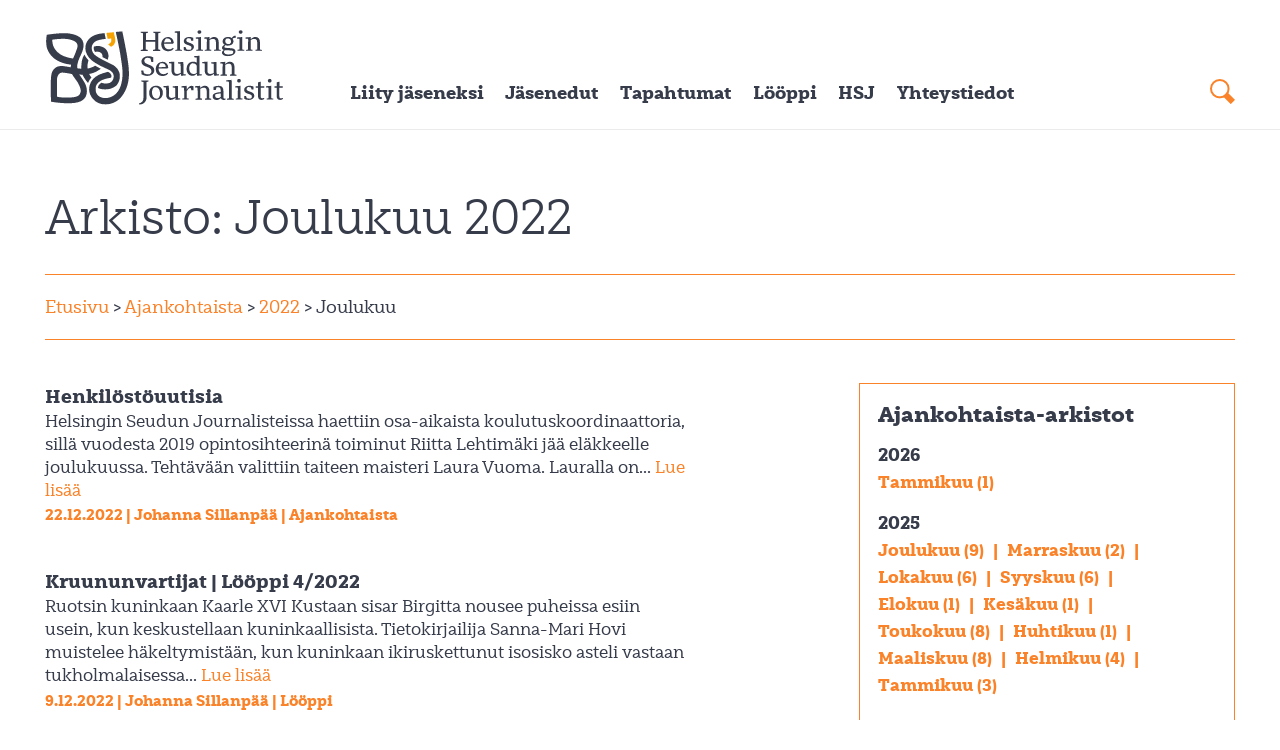

--- FILE ---
content_type: text/html; charset=UTF-8
request_url: https://www.hsj.fi/ajankohtaista/2022/12/
body_size: 9584
content:
<!DOCTYPE html>
<html lang="fi">
<head>
	<meta charset="UTF-8">	

	<meta name="viewport" content="width=device-width, initial-scale=1" />
	<meta http-equiv="x-ua-compatible" content="ie=edge">
	
	<!--Load favicon-->
	 <link rel="shortcut icon" href="https://www.hsj.fi/hsj/wp-content/themes/hsj/favicon.ico">
	<link rel="apple-touch-icon" href="https://www.hsj.fi/hsj/wp-content/themes/hsj/apple-favicon.png">

	<meta name='robots' content='noindex, follow' />
	<style>img:is([sizes="auto" i], [sizes^="auto," i]) { contain-intrinsic-size: 3000px 1500px }</style>
	
	<!-- This site is optimized with the Yoast SEO plugin v26.3 - https://yoast.com/wordpress/plugins/seo/ -->
	<title>joulukuu 2022 - Helsingin Seudun Journalistit</title>
	<meta property="og:locale" content="fi_FI" />
	<meta property="og:type" content="website" />
	<meta property="og:title" content="joulukuu 2022 - Helsingin Seudun Journalistit" />
	<meta property="og:url" content="https://www.hsj.fi/ajankohtaista/2022/12/" />
	<meta property="og:site_name" content="Helsingin Seudun Journalistit" />
	<meta property="og:image" content="https://www.hsj.fi/hsj/wp-content/uploads/2019/06/hsj-blank.png" />
	<meta property="og:image:width" content="1200" />
	<meta property="og:image:height" content="900" />
	<meta property="og:image:type" content="image/png" />
	<meta name="twitter:card" content="summary_large_image" />
	<script type="application/ld+json" class="yoast-schema-graph">{"@context":"https://schema.org","@graph":[{"@type":"CollectionPage","@id":"https://www.hsj.fi/ajankohtaista/2022/12/","url":"https://www.hsj.fi/ajankohtaista/2022/12/","name":"joulukuu 2022 - Helsingin Seudun Journalistit","isPartOf":{"@id":"https://www.hsj.fi/#website"},"primaryImageOfPage":{"@id":"https://www.hsj.fi/ajankohtaista/2022/12/#primaryimage"},"image":{"@id":"https://www.hsj.fi/ajankohtaista/2022/12/#primaryimage"},"thumbnailUrl":"https://www.hsj.fi/hsj/wp-content/uploads/2022/12/nimeton-suunnmalli1.jpg","breadcrumb":{"@id":"https://www.hsj.fi/ajankohtaista/2022/12/#breadcrumb"},"inLanguage":"fi"},{"@type":"ImageObject","inLanguage":"fi","@id":"https://www.hsj.fi/ajankohtaista/2022/12/#primaryimage","url":"https://www.hsj.fi/hsj/wp-content/uploads/2022/12/nimeton-suunnmalli1.jpg","contentUrl":"https://www.hsj.fi/hsj/wp-content/uploads/2022/12/nimeton-suunnmalli1.jpg","width":1000,"height":600},{"@type":"BreadcrumbList","@id":"https://www.hsj.fi/ajankohtaista/2022/12/#breadcrumb","itemListElement":[{"@type":"ListItem","position":1,"name":"Home","item":"https://www.hsj.fi/"},{"@type":"ListItem","position":2,"name":"Archives for joulukuu 2022"}]},{"@type":"WebSite","@id":"https://www.hsj.fi/#website","url":"https://www.hsj.fi/","name":"Helsingin Seudun Journalistit","description":"","potentialAction":[{"@type":"SearchAction","target":{"@type":"EntryPoint","urlTemplate":"https://www.hsj.fi/?s={search_term_string}"},"query-input":{"@type":"PropertyValueSpecification","valueRequired":true,"valueName":"search_term_string"}}],"inLanguage":"fi"}]}</script>
	<!-- / Yoast SEO plugin. -->


<script type="text/javascript">
/* <![CDATA[ */
window._wpemojiSettings = {"baseUrl":"https:\/\/s.w.org\/images\/core\/emoji\/16.0.1\/72x72\/","ext":".png","svgUrl":"https:\/\/s.w.org\/images\/core\/emoji\/16.0.1\/svg\/","svgExt":".svg","source":{"concatemoji":"https:\/\/www.hsj.fi\/hsj\/wp-includes\/js\/wp-emoji-release.min.js?ver=6.8.3"}};
/*! This file is auto-generated */
!function(s,n){var o,i,e;function c(e){try{var t={supportTests:e,timestamp:(new Date).valueOf()};sessionStorage.setItem(o,JSON.stringify(t))}catch(e){}}function p(e,t,n){e.clearRect(0,0,e.canvas.width,e.canvas.height),e.fillText(t,0,0);var t=new Uint32Array(e.getImageData(0,0,e.canvas.width,e.canvas.height).data),a=(e.clearRect(0,0,e.canvas.width,e.canvas.height),e.fillText(n,0,0),new Uint32Array(e.getImageData(0,0,e.canvas.width,e.canvas.height).data));return t.every(function(e,t){return e===a[t]})}function u(e,t){e.clearRect(0,0,e.canvas.width,e.canvas.height),e.fillText(t,0,0);for(var n=e.getImageData(16,16,1,1),a=0;a<n.data.length;a++)if(0!==n.data[a])return!1;return!0}function f(e,t,n,a){switch(t){case"flag":return n(e,"\ud83c\udff3\ufe0f\u200d\u26a7\ufe0f","\ud83c\udff3\ufe0f\u200b\u26a7\ufe0f")?!1:!n(e,"\ud83c\udde8\ud83c\uddf6","\ud83c\udde8\u200b\ud83c\uddf6")&&!n(e,"\ud83c\udff4\udb40\udc67\udb40\udc62\udb40\udc65\udb40\udc6e\udb40\udc67\udb40\udc7f","\ud83c\udff4\u200b\udb40\udc67\u200b\udb40\udc62\u200b\udb40\udc65\u200b\udb40\udc6e\u200b\udb40\udc67\u200b\udb40\udc7f");case"emoji":return!a(e,"\ud83e\udedf")}return!1}function g(e,t,n,a){var r="undefined"!=typeof WorkerGlobalScope&&self instanceof WorkerGlobalScope?new OffscreenCanvas(300,150):s.createElement("canvas"),o=r.getContext("2d",{willReadFrequently:!0}),i=(o.textBaseline="top",o.font="600 32px Arial",{});return e.forEach(function(e){i[e]=t(o,e,n,a)}),i}function t(e){var t=s.createElement("script");t.src=e,t.defer=!0,s.head.appendChild(t)}"undefined"!=typeof Promise&&(o="wpEmojiSettingsSupports",i=["flag","emoji"],n.supports={everything:!0,everythingExceptFlag:!0},e=new Promise(function(e){s.addEventListener("DOMContentLoaded",e,{once:!0})}),new Promise(function(t){var n=function(){try{var e=JSON.parse(sessionStorage.getItem(o));if("object"==typeof e&&"number"==typeof e.timestamp&&(new Date).valueOf()<e.timestamp+604800&&"object"==typeof e.supportTests)return e.supportTests}catch(e){}return null}();if(!n){if("undefined"!=typeof Worker&&"undefined"!=typeof OffscreenCanvas&&"undefined"!=typeof URL&&URL.createObjectURL&&"undefined"!=typeof Blob)try{var e="postMessage("+g.toString()+"("+[JSON.stringify(i),f.toString(),p.toString(),u.toString()].join(",")+"));",a=new Blob([e],{type:"text/javascript"}),r=new Worker(URL.createObjectURL(a),{name:"wpTestEmojiSupports"});return void(r.onmessage=function(e){c(n=e.data),r.terminate(),t(n)})}catch(e){}c(n=g(i,f,p,u))}t(n)}).then(function(e){for(var t in e)n.supports[t]=e[t],n.supports.everything=n.supports.everything&&n.supports[t],"flag"!==t&&(n.supports.everythingExceptFlag=n.supports.everythingExceptFlag&&n.supports[t]);n.supports.everythingExceptFlag=n.supports.everythingExceptFlag&&!n.supports.flag,n.DOMReady=!1,n.readyCallback=function(){n.DOMReady=!0}}).then(function(){return e}).then(function(){var e;n.supports.everything||(n.readyCallback(),(e=n.source||{}).concatemoji?t(e.concatemoji):e.wpemoji&&e.twemoji&&(t(e.twemoji),t(e.wpemoji)))}))}((window,document),window._wpemojiSettings);
/* ]]> */
</script>
<style id='wp-emoji-styles-inline-css' type='text/css'>

	img.wp-smiley, img.emoji {
		display: inline !important;
		border: none !important;
		box-shadow: none !important;
		height: 1em !important;
		width: 1em !important;
		margin: 0 0.07em !important;
		vertical-align: -0.1em !important;
		background: none !important;
		padding: 0 !important;
	}
</style>
<link rel='stylesheet' id='wp-block-library-css' href='https://www.hsj.fi/hsj/wp-includes/css/dist/block-library/style.min.css?ver=6.8.3' type='text/css' media='all' />
<style id='classic-theme-styles-inline-css' type='text/css'>
/*! This file is auto-generated */
.wp-block-button__link{color:#fff;background-color:#32373c;border-radius:9999px;box-shadow:none;text-decoration:none;padding:calc(.667em + 2px) calc(1.333em + 2px);font-size:1.125em}.wp-block-file__button{background:#32373c;color:#fff;text-decoration:none}
</style>
<style id='global-styles-inline-css' type='text/css'>
:root{--wp--preset--aspect-ratio--square: 1;--wp--preset--aspect-ratio--4-3: 4/3;--wp--preset--aspect-ratio--3-4: 3/4;--wp--preset--aspect-ratio--3-2: 3/2;--wp--preset--aspect-ratio--2-3: 2/3;--wp--preset--aspect-ratio--16-9: 16/9;--wp--preset--aspect-ratio--9-16: 9/16;--wp--preset--color--black: #000000;--wp--preset--color--cyan-bluish-gray: #abb8c3;--wp--preset--color--white: #ffffff;--wp--preset--color--pale-pink: #f78da7;--wp--preset--color--vivid-red: #cf2e2e;--wp--preset--color--luminous-vivid-orange: #ff6900;--wp--preset--color--luminous-vivid-amber: #fcb900;--wp--preset--color--light-green-cyan: #7bdcb5;--wp--preset--color--vivid-green-cyan: #00d084;--wp--preset--color--pale-cyan-blue: #8ed1fc;--wp--preset--color--vivid-cyan-blue: #0693e3;--wp--preset--color--vivid-purple: #9b51e0;--wp--preset--gradient--vivid-cyan-blue-to-vivid-purple: linear-gradient(135deg,rgba(6,147,227,1) 0%,rgb(155,81,224) 100%);--wp--preset--gradient--light-green-cyan-to-vivid-green-cyan: linear-gradient(135deg,rgb(122,220,180) 0%,rgb(0,208,130) 100%);--wp--preset--gradient--luminous-vivid-amber-to-luminous-vivid-orange: linear-gradient(135deg,rgba(252,185,0,1) 0%,rgba(255,105,0,1) 100%);--wp--preset--gradient--luminous-vivid-orange-to-vivid-red: linear-gradient(135deg,rgba(255,105,0,1) 0%,rgb(207,46,46) 100%);--wp--preset--gradient--very-light-gray-to-cyan-bluish-gray: linear-gradient(135deg,rgb(238,238,238) 0%,rgb(169,184,195) 100%);--wp--preset--gradient--cool-to-warm-spectrum: linear-gradient(135deg,rgb(74,234,220) 0%,rgb(151,120,209) 20%,rgb(207,42,186) 40%,rgb(238,44,130) 60%,rgb(251,105,98) 80%,rgb(254,248,76) 100%);--wp--preset--gradient--blush-light-purple: linear-gradient(135deg,rgb(255,206,236) 0%,rgb(152,150,240) 100%);--wp--preset--gradient--blush-bordeaux: linear-gradient(135deg,rgb(254,205,165) 0%,rgb(254,45,45) 50%,rgb(107,0,62) 100%);--wp--preset--gradient--luminous-dusk: linear-gradient(135deg,rgb(255,203,112) 0%,rgb(199,81,192) 50%,rgb(65,88,208) 100%);--wp--preset--gradient--pale-ocean: linear-gradient(135deg,rgb(255,245,203) 0%,rgb(182,227,212) 50%,rgb(51,167,181) 100%);--wp--preset--gradient--electric-grass: linear-gradient(135deg,rgb(202,248,128) 0%,rgb(113,206,126) 100%);--wp--preset--gradient--midnight: linear-gradient(135deg,rgb(2,3,129) 0%,rgb(40,116,252) 100%);--wp--preset--font-size--small: 13px;--wp--preset--font-size--medium: 20px;--wp--preset--font-size--large: 36px;--wp--preset--font-size--x-large: 42px;--wp--preset--spacing--20: 0.44rem;--wp--preset--spacing--30: 0.67rem;--wp--preset--spacing--40: 1rem;--wp--preset--spacing--50: 1.5rem;--wp--preset--spacing--60: 2.25rem;--wp--preset--spacing--70: 3.38rem;--wp--preset--spacing--80: 5.06rem;--wp--preset--shadow--natural: 6px 6px 9px rgba(0, 0, 0, 0.2);--wp--preset--shadow--deep: 12px 12px 50px rgba(0, 0, 0, 0.4);--wp--preset--shadow--sharp: 6px 6px 0px rgba(0, 0, 0, 0.2);--wp--preset--shadow--outlined: 6px 6px 0px -3px rgba(255, 255, 255, 1), 6px 6px rgba(0, 0, 0, 1);--wp--preset--shadow--crisp: 6px 6px 0px rgba(0, 0, 0, 1);}:where(.is-layout-flex){gap: 0.5em;}:where(.is-layout-grid){gap: 0.5em;}body .is-layout-flex{display: flex;}.is-layout-flex{flex-wrap: wrap;align-items: center;}.is-layout-flex > :is(*, div){margin: 0;}body .is-layout-grid{display: grid;}.is-layout-grid > :is(*, div){margin: 0;}:where(.wp-block-columns.is-layout-flex){gap: 2em;}:where(.wp-block-columns.is-layout-grid){gap: 2em;}:where(.wp-block-post-template.is-layout-flex){gap: 1.25em;}:where(.wp-block-post-template.is-layout-grid){gap: 1.25em;}.has-black-color{color: var(--wp--preset--color--black) !important;}.has-cyan-bluish-gray-color{color: var(--wp--preset--color--cyan-bluish-gray) !important;}.has-white-color{color: var(--wp--preset--color--white) !important;}.has-pale-pink-color{color: var(--wp--preset--color--pale-pink) !important;}.has-vivid-red-color{color: var(--wp--preset--color--vivid-red) !important;}.has-luminous-vivid-orange-color{color: var(--wp--preset--color--luminous-vivid-orange) !important;}.has-luminous-vivid-amber-color{color: var(--wp--preset--color--luminous-vivid-amber) !important;}.has-light-green-cyan-color{color: var(--wp--preset--color--light-green-cyan) !important;}.has-vivid-green-cyan-color{color: var(--wp--preset--color--vivid-green-cyan) !important;}.has-pale-cyan-blue-color{color: var(--wp--preset--color--pale-cyan-blue) !important;}.has-vivid-cyan-blue-color{color: var(--wp--preset--color--vivid-cyan-blue) !important;}.has-vivid-purple-color{color: var(--wp--preset--color--vivid-purple) !important;}.has-black-background-color{background-color: var(--wp--preset--color--black) !important;}.has-cyan-bluish-gray-background-color{background-color: var(--wp--preset--color--cyan-bluish-gray) !important;}.has-white-background-color{background-color: var(--wp--preset--color--white) !important;}.has-pale-pink-background-color{background-color: var(--wp--preset--color--pale-pink) !important;}.has-vivid-red-background-color{background-color: var(--wp--preset--color--vivid-red) !important;}.has-luminous-vivid-orange-background-color{background-color: var(--wp--preset--color--luminous-vivid-orange) !important;}.has-luminous-vivid-amber-background-color{background-color: var(--wp--preset--color--luminous-vivid-amber) !important;}.has-light-green-cyan-background-color{background-color: var(--wp--preset--color--light-green-cyan) !important;}.has-vivid-green-cyan-background-color{background-color: var(--wp--preset--color--vivid-green-cyan) !important;}.has-pale-cyan-blue-background-color{background-color: var(--wp--preset--color--pale-cyan-blue) !important;}.has-vivid-cyan-blue-background-color{background-color: var(--wp--preset--color--vivid-cyan-blue) !important;}.has-vivid-purple-background-color{background-color: var(--wp--preset--color--vivid-purple) !important;}.has-black-border-color{border-color: var(--wp--preset--color--black) !important;}.has-cyan-bluish-gray-border-color{border-color: var(--wp--preset--color--cyan-bluish-gray) !important;}.has-white-border-color{border-color: var(--wp--preset--color--white) !important;}.has-pale-pink-border-color{border-color: var(--wp--preset--color--pale-pink) !important;}.has-vivid-red-border-color{border-color: var(--wp--preset--color--vivid-red) !important;}.has-luminous-vivid-orange-border-color{border-color: var(--wp--preset--color--luminous-vivid-orange) !important;}.has-luminous-vivid-amber-border-color{border-color: var(--wp--preset--color--luminous-vivid-amber) !important;}.has-light-green-cyan-border-color{border-color: var(--wp--preset--color--light-green-cyan) !important;}.has-vivid-green-cyan-border-color{border-color: var(--wp--preset--color--vivid-green-cyan) !important;}.has-pale-cyan-blue-border-color{border-color: var(--wp--preset--color--pale-cyan-blue) !important;}.has-vivid-cyan-blue-border-color{border-color: var(--wp--preset--color--vivid-cyan-blue) !important;}.has-vivid-purple-border-color{border-color: var(--wp--preset--color--vivid-purple) !important;}.has-vivid-cyan-blue-to-vivid-purple-gradient-background{background: var(--wp--preset--gradient--vivid-cyan-blue-to-vivid-purple) !important;}.has-light-green-cyan-to-vivid-green-cyan-gradient-background{background: var(--wp--preset--gradient--light-green-cyan-to-vivid-green-cyan) !important;}.has-luminous-vivid-amber-to-luminous-vivid-orange-gradient-background{background: var(--wp--preset--gradient--luminous-vivid-amber-to-luminous-vivid-orange) !important;}.has-luminous-vivid-orange-to-vivid-red-gradient-background{background: var(--wp--preset--gradient--luminous-vivid-orange-to-vivid-red) !important;}.has-very-light-gray-to-cyan-bluish-gray-gradient-background{background: var(--wp--preset--gradient--very-light-gray-to-cyan-bluish-gray) !important;}.has-cool-to-warm-spectrum-gradient-background{background: var(--wp--preset--gradient--cool-to-warm-spectrum) !important;}.has-blush-light-purple-gradient-background{background: var(--wp--preset--gradient--blush-light-purple) !important;}.has-blush-bordeaux-gradient-background{background: var(--wp--preset--gradient--blush-bordeaux) !important;}.has-luminous-dusk-gradient-background{background: var(--wp--preset--gradient--luminous-dusk) !important;}.has-pale-ocean-gradient-background{background: var(--wp--preset--gradient--pale-ocean) !important;}.has-electric-grass-gradient-background{background: var(--wp--preset--gradient--electric-grass) !important;}.has-midnight-gradient-background{background: var(--wp--preset--gradient--midnight) !important;}.has-small-font-size{font-size: var(--wp--preset--font-size--small) !important;}.has-medium-font-size{font-size: var(--wp--preset--font-size--medium) !important;}.has-large-font-size{font-size: var(--wp--preset--font-size--large) !important;}.has-x-large-font-size{font-size: var(--wp--preset--font-size--x-large) !important;}
:where(.wp-block-post-template.is-layout-flex){gap: 1.25em;}:where(.wp-block-post-template.is-layout-grid){gap: 1.25em;}
:where(.wp-block-columns.is-layout-flex){gap: 2em;}:where(.wp-block-columns.is-layout-grid){gap: 2em;}
:root :where(.wp-block-pullquote){font-size: 1.5em;line-height: 1.6;}
</style>
<link rel='stylesheet' id='contact-form-7-css' href='https://www.hsj.fi/hsj/wp-content/plugins/contact-form-7/includes/css/styles.css?ver=6.1.3' type='text/css' media='all' />
<link rel='stylesheet' id='cff-css' href='https://www.hsj.fi/hsj/wp-content/plugins/custom-facebook-feed-pro/assets/css/cff-style.min.css?ver=4.7.4' type='text/css' media='all' />
<link rel='stylesheet' id='custom-style-css' href='https://www.hsj.fi/hsj/wp-content/themes/hsj/style.css?ver=0.6.8' type='text/css' media='all' />
<link rel='stylesheet' id='cf7cf-style-css' href='https://www.hsj.fi/hsj/wp-content/plugins/cf7-conditional-fields/style.css?ver=2.6.6' type='text/css' media='all' />
<link rel='stylesheet' id='sib-front-css-css' href='https://www.hsj.fi/hsj/wp-content/plugins/mailin/css/mailin-front.css?ver=6.8.3' type='text/css' media='all' />
<script type="text/javascript" src="https://www.hsj.fi/hsj/wp-includes/js/jquery/jquery.min.js?ver=3.7.1" id="jquery-core-js"></script>
<script type="text/javascript" src="https://www.hsj.fi/hsj/wp-includes/js/jquery/jquery-migrate.min.js?ver=3.4.1" id="jquery-migrate-js"></script>
<script type="text/javascript" id="sib-front-js-js-extra">
/* <![CDATA[ */
var sibErrMsg = {"invalidMail":"Please fill out valid email address","requiredField":"Please fill out required fields","invalidDateFormat":"Please fill out valid date format","invalidSMSFormat":"Please fill out valid phone number"};
var ajax_sib_front_object = {"ajax_url":"https:\/\/www.hsj.fi\/hsj\/wp-admin\/admin-ajax.php","ajax_nonce":"82c5e40b16","flag_url":"https:\/\/www.hsj.fi\/hsj\/wp-content\/plugins\/mailin\/img\/flags\/"};
/* ]]> */
</script>
<script type="text/javascript" src="https://www.hsj.fi/hsj/wp-content/plugins/mailin/js/mailin-front.js?ver=1763378617" id="sib-front-js-js"></script>
<link rel="https://api.w.org/" href="https://www.hsj.fi/wp-json/" /><!-- Custom Facebook Feed JS vars -->
<script type="text/javascript">
var cffsiteurl = "https://www.hsj.fi/hsj/wp-content/plugins";
var cffajaxurl = "https://www.hsj.fi/hsj/wp-admin/admin-ajax.php";


var cfflinkhashtags = "false";
</script>
		<style type="text/css" id="wp-custom-css">
			.cff-item {
	border: 1px solid #dddddd;
	padding: 1rem 1rem 0 1rem !important;
	font-size: 15px;
	border-radius: 0 !important;
}
.cff-media-wrap {
	margin: -1rem;
}
#cff.cff-masonry .cff-load-more {
	display: table;
	margin-left: auto;
	margin-right: auto;
	width: auto;
	background-color: #626262 !important;
	border-radius: 0;
	padding: 0.3em 1em !important;
	color: white;
	float: none !important;
	font-weight: bold;
	font-size: 0.9rem !important;
}		</style>
		
</head>
<body class="archive date wp-theme-hsj henkilostouutisia" id="top">

	<div id="panel">

	<header class="site-header clear">

		<div class="container clear">

			<a href="https://www.hsj.fi" class="site-logo-link">
				<img src="https://www.hsj.fi/hsj/wp-content/themes/hsj/images/hsj-logo.svg" alt="Helsingin Seudun Journalistit" class="site-logo">
			</a>

			<nav class="container navigation">
				
	<ul id="nav" class="menu main-nav"><li id="menu-item-56" class="menu-item menu-item-type-post_type menu-item-object-page menu-item-56"><a href="https://www.hsj.fi/liittyminen/">Liity jäseneksi</a></li>
<li id="menu-item-176" class="menu-item menu-item-type-custom menu-item-object-custom menu-item-has-children menu-item-176"><a href="#">Jäsenedut</a>
<ul class="sub-menu">
	<li id="menu-item-55" class="menu-item menu-item-type-post_type menu-item-object-page menu-item-55"><a href="https://www.hsj.fi/jasenedut/jasenyys/">Jäsenyys tuo etuja ja turvaa</a></li>
	<li id="menu-item-54" class="menu-item menu-item-type-post_type menu-item-object-page menu-item-54"><a href="https://www.hsj.fi/jasenedut/koulutus-ja-virkistys/">Koulutus ja virkistys</a></li>
	<li id="menu-item-53" class="menu-item menu-item-type-post_type menu-item-object-page menu-item-53"><a href="https://www.hsj.fi/jasenedut/apurahat-ja-palkinnot/">Apurahat ja palkinnot</a></li>
	<li id="menu-item-115" class="menu-item menu-item-type-post_type menu-item-object-page menu-item-115"><a href="https://www.hsj.fi/jasenedut/lomatuet/">Lomatuet</a></li>
	<li id="menu-item-187" class="menu-item menu-item-type-post_type menu-item-object-page menu-item-187"><a href="https://www.hsj.fi/jasenedut/jasenmatkat/">Jäsenmatkat</a></li>
	<li id="menu-item-188" class="menu-item menu-item-type-post_type menu-item-object-page menu-item-188"><a href="https://www.hsj.fi/jasenedut/harrasteryhmat/">Harrasteryhmät</a></li>
	<li id="menu-item-310" class="menu-item menu-item-type-post_type menu-item-object-page menu-item-310"><a href="https://www.hsj.fi/looppi/">Jäsenlehti Lööppi</a></li>
	<li id="menu-item-122" class="menu-item menu-item-type-post_type menu-item-object-page menu-item-122"><a href="https://www.hsj.fi/jasenedut/suomen-journalistiliiton-edut/">Journalistiliiton edut</a></li>
</ul>
</li>
<li id="menu-item-149" class="menu-item menu-item-type-post_type menu-item-object-page menu-item-149"><a href="https://www.hsj.fi/hsj/tapahtumakalenteri/">Tapahtumat</a></li>
<li id="menu-item-51" class="menu-item menu-item-type-post_type menu-item-object-page menu-item-51"><a href="https://www.hsj.fi/looppi/">Lööppi</a></li>
<li id="menu-item-175" class="menu-item menu-item-type-custom menu-item-object-custom menu-item-has-children menu-item-175"><a href="#">HSJ</a>
<ul class="sub-menu">
	<li id="menu-item-174" class="menu-item menu-item-type-post_type menu-item-object-page menu-item-174"><a href="https://www.hsj.fi/hsj/hsjn-toiminnasta/">HSJ:n toiminnasta</a></li>
	<li id="menu-item-173" class="menu-item menu-item-type-post_type menu-item-object-page menu-item-173"><a href="https://www.hsj.fi/hsj/hallitus/">Hallitus</a></li>
	<li id="menu-item-2555" class="menu-item menu-item-type-post_type menu-item-object-page menu-item-2555"><a href="https://www.hsj.fi/hsj/hsjn-valtuustoryhma/">Valtuustoryhmä</a></li>
	<li id="menu-item-172" class="menu-item menu-item-type-post_type menu-item-object-page menu-item-172"><a href="https://www.hsj.fi/hsj/toimitusosastot/">Toimitusosastot</a></li>
	<li id="menu-item-171" class="menu-item menu-item-type-post_type menu-item-object-page menu-item-171"><a href="https://www.hsj.fi/hsj/viestinta/">Viestintä</a></li>
	<li id="menu-item-170" class="menu-item menu-item-type-post_type menu-item-object-page menu-item-170"><a href="https://www.hsj.fi/hsj/saannot/">Säännöt</a></li>
	<li id="menu-item-65" class="menu-item menu-item-type-post_type menu-item-object-page current_page_parent menu-item-65"><a href="https://www.hsj.fi/hsj/ajankohtaista/">Ajankohtaista</a></li>
	<li id="menu-item-4656" class="menu-item menu-item-type-post_type menu-item-object-page menu-item-4656"><a href="https://www.hsj.fi/hsj/materiaalit/">Materiaalipankki</a></li>
</ul>
</li>
<li id="menu-item-49" class="menu-item menu-item-type-post_type menu-item-object-page menu-item-49"><a href="https://www.hsj.fi/yhteystiedot/">Yhteystiedot</a></li>
</ul>			</nav>

			<!-- <form class="header-search-form" role="search" method="get" id="searchform" action="https://www.hsj.fi/"> -->

			<button style="display:none;" id="burger-nav" class="c-hamburger c-hamburger--htx">
				<span></span>
			</button>

			<div class="header-search-form">
			  <form action="https://www.hsj.fi/" autocomplete="off">
			  <input name="s" id="s" type="text" placeholder='Hae sivustolta'><input id="search_submit" type="submit">
			  </form>
			</div>


			<div id="mobile-nav" class="mobile-nav"></div>

		</div>

	</header>

	

<main class="row row-white clear">
	<div class="container clear">

		
		<h1 class='page-title'>Arkisto: Joulukuu 2022</h2>

		<div class="crumbs"><a href="https://www.hsj.fi" > Etusivu</a> &gt; <a href="https://www.hsj.fi/hsj/ajankohtaista/">Ajankohtaista</a> &gt;<a href="https://www.hsj.fi/ajankohtaista/2022/" > 2022</a> &gt;  Joulukuu </div>
		<!-- <div class="crumbs"><a href="">Etusivu</a> > <a href="">Jäsenyys</a></div> -->
		
		<section class="left-column">

			
				 <article class="list-article">
				 	<a href="https://www.hsj.fi/ajankohtaista/2022/12/henkilostouutisia/"><h1 class="list-article-heading">Henkilöstöuutisia</h1></a>
				 	<p>Helsingin Seudun Journalisteissa haettiin osa-aikaista koulutuskoordinaattoria, sillä vuodesta 2019 opintosihteerinä toiminut Riitta Lehtimäki jää eläkkeelle joulukuussa. Tehtävään valittiin taiteen maisteri Laura Vuoma. Lauralla on... <a class="read-more-link" href="https://www.hsj.fi/ajankohtaista/2022/12/henkilostouutisia/">Lue lisää</a></p>
				 	<div class="list-article-meta">
						<time datetime="2022-12-22">22.12.2022</time> | <span class="author">Johanna Sillanpää</span> | <a href="https://www.hsj.fi/kategoria/ajankohtaista/" rel="category tag">Ajankohtaista</a>					</div>
				 </article>

				 
				 <article class="list-article">
				 	<a href="https://www.hsj.fi/ajankohtaista/2022/12/kruununvartijat-looppi-4-2022/"><h1 class="list-article-heading">Kruununvartijat | Lööppi 4/2022</h1></a>
				 	<p>Ruotsin kuninkaan Kaarle XVI Kustaan sisar Birgitta nousee puheissa esiin usein, kun keskustellaan kuninkaallisista. Tietokirjailija Sanna-Mari Hovi muistelee häkeltymistään, kun kuninkaan ikiruskettunut isosisko asteli vastaan tukholmalaisessa... <a class="read-more-link" href="https://www.hsj.fi/ajankohtaista/2022/12/kruununvartijat-looppi-4-2022/">Lue lisää</a></p>
				 	<div class="list-article-meta">
						<time datetime="2022-12-09">9.12.2022</time> | <span class="author">Johanna Sillanpää</span> | <a href="https://www.hsj.fi/kategoria/looppi/" rel="category tag">Lööppi</a>					</div>
				 </article>

				 
				 <article class="list-article">
				 	<a href="https://www.hsj.fi/ajankohtaista/2022/12/mikrofoni-vai-muistivihko-looppi-4-2022/"><h1 class="list-article-heading">Mikrofoni vai muistivihko?  | Lööppi 4/2022</h1></a>
				 	<p>Tyypillisenä maanantaiaamuna Kalevan uutistuottaja Heikki Uusitalo siirtyy lehdenteosta Radio Kalevan puolelle ennen kuin kello lyö kymmenen.

Oulun ja Raahen seudulla kuuluvassa paikallisradiossa on silloin käynnissä aamuohjelma Karjasillan... <a class="read-more-link" href="https://www.hsj.fi/ajankohtaista/2022/12/mikrofoni-vai-muistivihko-looppi-4-2022/">Lue lisää</a></p>
				 	<div class="list-article-meta">
						<time datetime="2022-12-09">9.12.2022</time> | <span class="author">Johanna Sillanpää</span> | <a href="https://www.hsj.fi/kategoria/looppi/" rel="category tag">Lööppi</a>					</div>
				 </article>

				 
				 <article class="list-article">
				 	<a href="https://www.hsj.fi/ajankohtaista/2022/12/poikkeuksellisen-viisas-haastateltava/"><h1 class="list-article-heading">Poikkeuksellisen viisas haastateltava | Lööppi 4/2022</h1></a>
				 	<p>Tiedätte varmaan sen tunteen, kun haastattelee asiantuntijaa isolla a-kirjaimella, esimerkiksi tiukasti erikoistunutta tutkijaa? Sitä on koko ajan tietoinen, että kuuntelee itseään älykkäämpää ihmistä.

Siltä tuntui nytkin. Samalla... <a class="read-more-link" href="https://www.hsj.fi/ajankohtaista/2022/12/poikkeuksellisen-viisas-haastateltava/">Lue lisää</a></p>
				 	<div class="list-article-meta">
						<time datetime="2022-12-09">9.12.2022</time> | <span class="author">Johanna Sillanpää</span> | <a href="https://www.hsj.fi/kategoria/looppi/" rel="category tag">Lööppi</a>					</div>
				 </article>

				 
				 <article class="list-article">
				 	<a href="https://www.hsj.fi/ajankohtaista/2022/12/journalistiliiton-valtuuston-kuulumisia/"><h1 class="list-article-heading">Journalistiliiton valtuuston kuulumisia</h1></a>
				 	<p>Tänä syksynä valittu Journalistiliiton valtuusto kokoontui ensimmäistä kertaa henkilövalintojen ja yhteisten keskustelujen äärelle liiton naapuriin Paasitorniin 30.11.-2.12.2022. Kokouksessa avattiin liiton toiminnallisia ja taloudellisia... <a class="read-more-link" href="https://www.hsj.fi/ajankohtaista/2022/12/journalistiliiton-valtuuston-kuulumisia/">Lue lisää</a></p>
				 	<div class="list-article-meta">
						<time datetime="2022-12-02">2.12.2022</time> | <span class="author">Johanna Sillanpää</span> | <a href="https://www.hsj.fi/kategoria/ajankohtaista/" rel="category tag">Ajankohtaista</a>					</div>
				 </article>

				 					
		</section>

		<aside class="right-column">

			<div class="aside-box" id="ajankohtaista-arkistot">

	<h2 class="pt-large">Ajankohtaista-arkistot</h2>

	<ul class="archive-list">
			   	<li class="archive-year"><a href="https://www.hsj.fi/ajankohtaista/2026/">2026</a>
		    <ul class="archive">
		    		    <li class="archive-month">
		        <a href="https://www.hsj.fi/ajankohtaista/2026/01/">
		            Tammikuu (1)		        </a>
		    </li>
				        </ul>
		        		   	<li class="archive-year"><a href="https://www.hsj.fi/ajankohtaista/2025/">2025</a>
		    <ul class="archive">
		    		    <li class="archive-month">
		        <a href="https://www.hsj.fi/ajankohtaista/2025/12/">
		            Joulukuu (9)		        </a>
		    </li>
				    <li class="archive-month">
		        <a href="https://www.hsj.fi/ajankohtaista/2025/11/">
		            Marraskuu (2)		        </a>
		    </li>
				    <li class="archive-month">
		        <a href="https://www.hsj.fi/ajankohtaista/2025/10/">
		            Lokakuu (6)		        </a>
		    </li>
				    <li class="archive-month">
		        <a href="https://www.hsj.fi/ajankohtaista/2025/09/">
		            Syyskuu (6)		        </a>
		    </li>
				    <li class="archive-month">
		        <a href="https://www.hsj.fi/ajankohtaista/2025/08/">
		            Elokuu (1)		        </a>
		    </li>
				    <li class="archive-month">
		        <a href="https://www.hsj.fi/ajankohtaista/2025/06/">
		            Kesäkuu (1)		        </a>
		    </li>
				    <li class="archive-month">
		        <a href="https://www.hsj.fi/ajankohtaista/2025/05/">
		            Toukokuu (8)		        </a>
		    </li>
				    <li class="archive-month">
		        <a href="https://www.hsj.fi/ajankohtaista/2025/04/">
		            Huhtikuu (1)		        </a>
		    </li>
				    <li class="archive-month">
		        <a href="https://www.hsj.fi/ajankohtaista/2025/03/">
		            Maaliskuu (8)		        </a>
		    </li>
				    <li class="archive-month">
		        <a href="https://www.hsj.fi/ajankohtaista/2025/02/">
		            Helmikuu (4)		        </a>
		    </li>
				    <li class="archive-month">
		        <a href="https://www.hsj.fi/ajankohtaista/2025/01/">
		            Tammikuu (3)		        </a>
		    </li>
				        </ul>
		        		   	<li class="archive-year"><a href="https://www.hsj.fi/ajankohtaista/2024/">2024</a>
		    <ul class="archive">
		    		    <li class="archive-month">
		        <a href="https://www.hsj.fi/ajankohtaista/2024/11/">
		            Marraskuu (11)		        </a>
		    </li>
				    <li class="archive-month">
		        <a href="https://www.hsj.fi/ajankohtaista/2024/10/">
		            Lokakuu (2)		        </a>
		    </li>
				    <li class="archive-month">
		        <a href="https://www.hsj.fi/ajankohtaista/2024/09/">
		            Syyskuu (8)		        </a>
		    </li>
				    <li class="archive-month">
		        <a href="https://www.hsj.fi/ajankohtaista/2024/08/">
		            Elokuu (1)		        </a>
		    </li>
				    <li class="archive-month">
		        <a href="https://www.hsj.fi/ajankohtaista/2024/05/">
		            Toukokuu (10)		        </a>
		    </li>
				    <li class="archive-month">
		        <a href="https://www.hsj.fi/ajankohtaista/2024/04/">
		            Huhtikuu (1)		        </a>
		    </li>
				    <li class="archive-month">
		        <a href="https://www.hsj.fi/ajankohtaista/2024/03/">
		            Maaliskuu (7)		        </a>
		    </li>
				    <li class="archive-month">
		        <a href="https://www.hsj.fi/ajankohtaista/2024/02/">
		            Helmikuu (2)		        </a>
		    </li>
				    <li class="archive-month">
		        <a href="https://www.hsj.fi/ajankohtaista/2024/01/">
		            Tammikuu (1)		        </a>
		    </li>
				        </ul>
		        		   	<li class="archive-year"><a href="https://www.hsj.fi/ajankohtaista/2023/">2023</a>
		    <ul class="archive">
		    		    <li class="archive-month">
		        <a href="https://www.hsj.fi/ajankohtaista/2023/12/">
		            Joulukuu (7)		        </a>
		    </li>
				    <li class="archive-month">
		        <a href="https://www.hsj.fi/ajankohtaista/2023/11/">
		            Marraskuu (5)		        </a>
		    </li>
				    <li class="archive-month">
		        <a href="https://www.hsj.fi/ajankohtaista/2023/10/">
		            Lokakuu (2)		        </a>
		    </li>
				    <li class="archive-month">
		        <a href="https://www.hsj.fi/ajankohtaista/2023/09/">
		            Syyskuu (6)		        </a>
		    </li>
				    <li class="archive-month">
		        <a href="https://www.hsj.fi/ajankohtaista/2023/08/">
		            Elokuu (2)		        </a>
		    </li>
				    <li class="archive-month">
		        <a href="https://www.hsj.fi/ajankohtaista/2023/06/">
		            Kesäkuu (6)		        </a>
		    </li>
				    <li class="archive-month">
		        <a href="https://www.hsj.fi/ajankohtaista/2023/05/">
		            Toukokuu (7)		        </a>
		    </li>
				    <li class="archive-month">
		        <a href="https://www.hsj.fi/ajankohtaista/2023/04/">
		            Huhtikuu (2)		        </a>
		    </li>
				    <li class="archive-month">
		        <a href="https://www.hsj.fi/ajankohtaista/2023/03/">
		            Maaliskuu (11)		        </a>
		    </li>
				    <li class="archive-month">
		        <a href="https://www.hsj.fi/ajankohtaista/2023/02/">
		            Helmikuu (1)		        </a>
		    </li>
				    <li class="archive-month">
		        <a href="https://www.hsj.fi/ajankohtaista/2023/01/">
		            Tammikuu (1)		        </a>
		    </li>
				        </ul>
		        		   	<li class="archive-year"><a href="https://www.hsj.fi/ajankohtaista/2022/">2022</a>
		    <ul class="archive">
		    		    <li class="archive-month">
		        <a href="https://www.hsj.fi/ajankohtaista/2022/12/">
		            Joulukuu (5)		        </a>
		    </li>
				    <li class="archive-month">
		        <a href="https://www.hsj.fi/ajankohtaista/2022/11/">
		            Marraskuu (4)		        </a>
		    </li>
				    <li class="archive-month">
		        <a href="https://www.hsj.fi/ajankohtaista/2022/10/">
		            Lokakuu (2)		        </a>
		    </li>
				    <li class="archive-month">
		        <a href="https://www.hsj.fi/ajankohtaista/2022/09/">
		            Syyskuu (8)		        </a>
		    </li>
				    <li class="archive-month">
		        <a href="https://www.hsj.fi/ajankohtaista/2022/08/">
		            Elokuu (2)		        </a>
		    </li>
				    <li class="archive-month">
		        <a href="https://www.hsj.fi/ajankohtaista/2022/06/">
		            Kesäkuu (8)		        </a>
		    </li>
				    <li class="archive-month">
		        <a href="https://www.hsj.fi/ajankohtaista/2022/03/">
		            Maaliskuu (6)		        </a>
		    </li>
				    <li class="archive-month">
		        <a href="https://www.hsj.fi/ajankohtaista/2022/01/">
		            Tammikuu (1)		        </a>
		    </li>
				        </ul>
		        		   	<li class="archive-year"><a href="https://www.hsj.fi/ajankohtaista/2021/">2021</a>
		    <ul class="archive">
		    		    <li class="archive-month">
		        <a href="https://www.hsj.fi/ajankohtaista/2021/12/">
		            Joulukuu (9)		        </a>
		    </li>
				    <li class="archive-month">
		        <a href="https://www.hsj.fi/ajankohtaista/2021/11/">
		            Marraskuu (1)		        </a>
		    </li>
				    <li class="archive-month">
		        <a href="https://www.hsj.fi/ajankohtaista/2021/10/">
		            Lokakuu (2)		        </a>
		    </li>
				    <li class="archive-month">
		        <a href="https://www.hsj.fi/ajankohtaista/2021/09/">
		            Syyskuu (3)		        </a>
		    </li>
				    <li class="archive-month">
		        <a href="https://www.hsj.fi/ajankohtaista/2021/06/">
		            Kesäkuu (4)		        </a>
		    </li>
				    <li class="archive-month">
		        <a href="https://www.hsj.fi/ajankohtaista/2021/05/">
		            Toukokuu (5)		        </a>
		    </li>
				    <li class="archive-month">
		        <a href="https://www.hsj.fi/ajankohtaista/2021/03/">
		            Maaliskuu (3)		        </a>
		    </li>
				    <li class="archive-month">
		        <a href="https://www.hsj.fi/ajankohtaista/2021/02/">
		            Helmikuu (2)		        </a>
		    </li>
				    <li class="archive-month">
		        <a href="https://www.hsj.fi/ajankohtaista/2021/01/">
		            Tammikuu (1)		        </a>
		    </li>
				        </ul>
		        		   	<li class="archive-year"><a href="https://www.hsj.fi/ajankohtaista/2020/">2020</a>
		    <ul class="archive">
		    		    <li class="archive-month">
		        <a href="https://www.hsj.fi/ajankohtaista/2020/10/">
		            Lokakuu (2)		        </a>
		    </li>
				    <li class="archive-month">
		        <a href="https://www.hsj.fi/ajankohtaista/2020/09/">
		            Syyskuu (7)		        </a>
		    </li>
				    <li class="archive-month">
		        <a href="https://www.hsj.fi/ajankohtaista/2020/08/">
		            Elokuu (3)		        </a>
		    </li>
				    <li class="archive-month">
		        <a href="https://www.hsj.fi/ajankohtaista/2020/06/">
		            Kesäkuu (5)		        </a>
		    </li>
				    <li class="archive-month">
		        <a href="https://www.hsj.fi/ajankohtaista/2020/05/">
		            Toukokuu (1)		        </a>
		    </li>
				    <li class="archive-month">
		        <a href="https://www.hsj.fi/ajankohtaista/2020/03/">
		            Maaliskuu (2)		        </a>
		    </li>
				    <li class="archive-month">
		        <a href="https://www.hsj.fi/ajankohtaista/2020/02/">
		            Helmikuu (1)		        </a>
		    </li>
				    <li class="archive-month">
		        <a href="https://www.hsj.fi/ajankohtaista/2020/01/">
		            Tammikuu (1)		        </a>
		    </li>
				        </ul>
		        		   	<li class="archive-year"><a href="https://www.hsj.fi/ajankohtaista/2019/">2019</a>
		    <ul class="archive">
		    		    <li class="archive-month">
		        <a href="https://www.hsj.fi/ajankohtaista/2019/11/">
		            Marraskuu (4)		        </a>
		    </li>
				    <li class="archive-month">
		        <a href="https://www.hsj.fi/ajankohtaista/2019/09/">
		            Syyskuu (1)		        </a>
		    </li>
				    <li class="archive-month">
		        <a href="https://www.hsj.fi/ajankohtaista/2019/06/">
		            Kesäkuu (2)		        </a>
		    </li>
				    <li class="archive-month">
		        <a href="https://www.hsj.fi/ajankohtaista/2019/03/">
		            Maaliskuu (3)		        </a>
		    </li>
				        </ul>
		        		   	<li class="archive-year"><a href="https://www.hsj.fi/ajankohtaista/2018/">2018</a>
		    <ul class="archive">
		    		    <li class="archive-month">
		        <a href="https://www.hsj.fi/ajankohtaista/2018/11/">
		            Marraskuu (2)		        </a>
		    </li>
				    <li class="archive-month">
		        <a href="https://www.hsj.fi/ajankohtaista/2018/09/">
		            Syyskuu (1)		        </a>
		    </li>
				    <li class="archive-month">
		        <a href="https://www.hsj.fi/ajankohtaista/2018/06/">
		            Kesäkuu (2)		        </a>
		    </li>
				    <li class="archive-month">
		        <a href="https://www.hsj.fi/ajankohtaista/2018/05/">
		            Toukokuu (2)		        </a>
		    </li>
				        </ul>
		        		   	<li class="archive-year"><a href="https://www.hsj.fi/ajankohtaista/2017/">2017</a>
		    <ul class="archive">
		    		    <li class="archive-month">
		        <a href="https://www.hsj.fi/ajankohtaista/2017/06/">
		            Kesäkuu (1)		        </a>
		    </li>
				</ul></li>
	</ul>

</div>

	
		</aside>


	</div>
</main>



	<footer class="footer clear">

		<div class="container clear">
			<div class="col col-1-2"></p>
<p><a href="https://www.hsj.fi" class="site-logo-link">
        <img src="https://www.hsj.fi/hsj/wp-content/themes/hsj/images/hsj-logo.svg" alt="Helsingin Seudun Journalistit" class="site-logo">
      </a></p>
<p><strong>Helsingin Seudun Journalistit ry</strong></p>
<p><strong>• Postiosoite</strong>: Kaisaniemenkatu 1 BA 7 krs., 00100 Helsinki<br />
<strong>• Sähköposti</strong>: <a class="nobreak" href="mailto:t&#111;&#105;m&#105;s&#116;o&#64;&#104;&#115;&#106;&#46;f&#105;">&#116;&#111;i&#109;&#105;&#115;&#116;o&#64;hsj&#46;&#102;i</a><br />
<strong>•</strong> <a href="https://www.hsj.fi/yhteystiedot/">Tarkemmat yhteystiedot</a></p>
<p><a href="https://www.hsj.fi/sivukartta/">Sivukartta</a><br />
<a href="https://www.hsj.fi/evastekaytanto/">Evästekäytäntö</a><br />
<a href="https://www.hsj.fi/tietosuojaseloste/">Tietosuojaseloste</a></p>
<p></div>
<div class="col col-1-4"></p>
<p><strong>Suomen Journalistiliitto</strong><br />
<strong>• Laki- ja työehtoneuvonta<br />
</strong>klo 13.00–15.00 (arkisin)<br />
p. 044 755 50 00<br />
<a class="nobreak" href="mailto:la&#107;in&#101;uvo&#110;ta&#64;&#106;&#111;&#117;rna&#108;i&#115;&#116;i&#108;i&#105;tt&#111;&#46;&#102;i">la&#107;&#105;&#110;&#101;uv&#111;&#110;t&#97;&#64;j&#111;urna&#108;&#105;s&#116;&#105;li&#105;t&#116;o.f&#105;</a></p>
<p><strong>• Jäsenasiat</strong><br />
10.00–11.30 (maanantaisin)<br />
9-11.30 (tiistaista perjantaihin)<br />
p. 09 6122 3333<br />
<a class="nobreak" href="mailto:j&#97;se&#110;a&#115;iat&#64;j&#111;u&#114;&#110;&#97;&#108;&#105;st&#105;li&#105;t&#116;o&#46;&#102;i">ja&#115;&#101;&#110;a&#115;&#105;&#97;t&#64;&#106;&#111;&#117;&#114;&#110;&#97;lis&#116;&#105;&#108;&#105;itt&#111;&#46;fi</a></p>
<p></div>
<div class="col col-1-4"></p>
<p><strong>Työttömyyskassa A-kassa<br />
</strong><a href="https://a-kassa.fi/">www.a-kassa.fi</a><br />
Yleinen puhelinpalvelu<br />
klo 8.30–15.00 (arkisin)<br />
p. 020 690 455<br />
Postiosoite:<br />
PL 116, 00531 Helsinki</p>
<p>&nbsp;</p>
<p></div>
		</div>

	</footer>

	<a href="#top" class="back-to-top" style="display: none;"><svg version="1.1" xmlns="http://www.w3.org/2000/svg" xmlns:xlink="http://www.w3.org/1999/xlink" x="0px" y="0px" width="22px" height="22px" viewBox="0 0 451.8 451.8" xml:space="preserve">
		<path fill="#ffffff" d="M248.3,106.4l194.3,194.3c12.4,12.4,12.4,32.4,0,44.8c-12.4,12.4-32.4,12.4-44.7,0L225.9,173.5L54,345.4
		c-12.4,12.4-32.4,12.4-44.7,0c-12.4-12.4-12.4-32.4,0-44.8l194.3-194.3c6.2-6.2,14.3-9.3,22.4-9.3
		C234,97.1,242.1,100.2,248.3,106.4z"/>
	</svg></a>

	</div><!-- end of #panel -->

	<script type="speculationrules">
{"prefetch":[{"source":"document","where":{"and":[{"href_matches":"\/*"},{"not":{"href_matches":["\/hsj\/wp-*.php","\/hsj\/wp-admin\/*","\/hsj\/wp-content\/uploads\/*","\/hsj\/wp-content\/*","\/hsj\/wp-content\/plugins\/*","\/hsj\/wp-content\/themes\/hsj\/*","\/*\\?(.+)"]}},{"not":{"selector_matches":"a[rel~=\"nofollow\"]"}},{"not":{"selector_matches":".no-prefetch, .no-prefetch a"}}]},"eagerness":"conservative"}]}
</script>
<script type="text/javascript" src="https://www.hsj.fi/hsj/wp-includes/js/dist/hooks.min.js?ver=4d63a3d491d11ffd8ac6" id="wp-hooks-js"></script>
<script type="text/javascript" src="https://www.hsj.fi/hsj/wp-includes/js/dist/i18n.min.js?ver=5e580eb46a90c2b997e6" id="wp-i18n-js"></script>
<script type="text/javascript" id="wp-i18n-js-after">
/* <![CDATA[ */
wp.i18n.setLocaleData( { 'text direction\u0004ltr': [ 'ltr' ] } );
/* ]]> */
</script>
<script type="text/javascript" src="https://www.hsj.fi/hsj/wp-content/plugins/contact-form-7/includes/swv/js/index.js?ver=6.1.3" id="swv-js"></script>
<script type="text/javascript" id="contact-form-7-js-before">
/* <![CDATA[ */
var wpcf7 = {
    "api": {
        "root": "https:\/\/www.hsj.fi\/wp-json\/",
        "namespace": "contact-form-7\/v1"
    }
};
/* ]]> */
</script>
<script type="text/javascript" src="https://www.hsj.fi/hsj/wp-content/plugins/contact-form-7/includes/js/index.js?ver=6.1.3" id="contact-form-7-js"></script>
<script type="text/javascript" id="cffscripts-js-extra">
/* <![CDATA[ */
var cffOptions = {"placeholder":"https:\/\/www.hsj.fi\/hsj\/wp-content\/plugins\/custom-facebook-feed-pro\/assets\/img\/placeholder.png","resized_url":"https:\/\/www.hsj.fi\/hsj\/wp-content\/uploads\/sb-facebook-feed-images\/","nonce":"d5ea920520"};
/* ]]> */
</script>
<script type="text/javascript" src="https://www.hsj.fi/hsj/wp-content/plugins/custom-facebook-feed-pro/assets/js/cff-scripts.min.js?ver=4.7.4" id="cffscripts-js"></script>
<script type="text/javascript" src="https://www.hsj.fi/hsj/wp-content/themes/hsj/js/jquery.slicknav.min.js" id="slickanv-js-js"></script>
<script type="text/javascript" src="https://www.hsj.fi/hsj/wp-content/themes/hsj/plugins/slick/slick.min.js" id="media-js-js"></script>
<script type="text/javascript" id="main-js-js-extra">
/* <![CDATA[ */
var globalData = {"templateurl":"https:\/\/www.hsj.fi\/hsj\/wp-content\/themes\/hsj"};
/* ]]> */
</script>
<script type="text/javascript" src="https://www.hsj.fi/hsj/wp-content/themes/hsj/js/main.js?ver=0.4.2" id="main-js-js"></script>
<script type="text/javascript" id="wpcf7cf-scripts-js-extra">
/* <![CDATA[ */
var wpcf7cf_global_settings = {"ajaxurl":"https:\/\/www.hsj.fi\/hsj\/wp-admin\/admin-ajax.php"};
/* ]]> */
</script>
<script type="text/javascript" src="https://www.hsj.fi/hsj/wp-content/plugins/cf7-conditional-fields/js/scripts.js?ver=2.6.6" id="wpcf7cf-scripts-js"></script>
	
</body>
</html>

--- FILE ---
content_type: text/css
request_url: https://www.hsj.fi/hsj/wp-content/themes/hsj/style.css?ver=0.6.8
body_size: 59349
content:
@charset "UTF-8";
/*!
Theme Name: HSJ
Description: Helsingin Seudun Journalistien teema 2018
Author: Jani Paasonen, Ari Nyman
Version: 1.0;
*/
/* http://meyerweb.com/eric/tools/css/reset/ 
   v2.0 | 20110126
   License: none (public domain)
*/
html, body, div, span, applet, object, iframe,
h1, h2, h3, h4, h5, h6, p, blockquote, pre,
a, abbr, acronym, address, big, cite, code,
del, dfn, em, img, ins, kbd, q, s, samp,
small, strike, strong, sub, sup, tt, var,
b, u, i, center,
dl, dt, dd, ol, ul, li,
fieldset, form, label, legend,
table, caption, tbody, tfoot, thead, tr, th, td,
article, aside, canvas, details, embed,
figure, figcaption, footer, header, hgroup,
menu, nav, output, ruby, section, summary,
time, mark, audio, video {
  margin: 0;
  padding: 0;
  border: 0;
  font-size: 100%;
  font: inherit;
  vertical-align: baseline;
}

/* HTML5 display-role reset for older browsers */
article, aside, details, figcaption, figure,
footer, header, hgroup, main, menu, nav, section {
  display: block;
}

body {
  line-height: 1;
}

ol, ul {
  list-style: none;
}

blockquote, q {
  quotes: none;
}

blockquote:before, blockquote:after,
q:before, q:after {
  content: "";
  content: none;
}

table {
  border-collapse: collapse;
  border-spacing: 0;
}

/* COLORS */
/* BASELINE and MARGINS*/
/* BREAKPOINTS */
/* MIXINS */
/* TRANSITIONS */
/* Generated by Font Squirrel (https://www.fontsquirrel.com) on April 5, 2016 */
@font-face {
  font-family: "WeeklyPro";
  src: url("fonts/WeeklyPro-Regular.eot");
  src: url("fonts/WeeklyPro-Regular.eot?#iefix") format("embedded-opentype"), url("fonts/WeeklyPro-Regular.woff") format("woff"), url("fonts/WeeklyPro-Regular.ttf") format("truetype"), url("fonts/WeeklyPro-Regular.svg#1528cce7734310e9b26530aa5ad0eab5") format("svg");
  font-weight: 400;
  font-style: normal;
}
@font-face {
  font-family: "WeeklyPro";
  src: url("fonts/WeeklyPro-Medium.eot");
  src: url("fonts/WeeklyPro-Medium.eot?#iefix") format("embedded-opentype"), url("fonts/WeeklyPro-Medium.woff") format("woff"), url("fonts/WeeklyPro-Medium.ttf") format("truetype"), url("fonts/WeeklyPro-Medium.svg#1f71986d2a6a06db8ad98b4a2d53bac4") format("svg");
  font-weight: 500;
  font-style: normal;
}
@font-face {
  font-family: "WeeklyPro";
  src: url("fonts/WeeklyPro-SemiBold.eot");
  src: url("fonts/WeeklyPro-SemiBold.eot?#iefix") format("embedded-opentype"), url("fonts/WeeklyPro-SemiBold.woff") format("woff"), url("fonts/WeeklyPro-SemiBold.ttf") format("truetype"), url("fonts/WeeklyPro-SemiBold.svg#669dcb15df8d2365a385c7e5a295b596") format("svg");
  font-weight: 600;
  font-style: normal;
}
@font-face {
  font-family: "WeeklyPro";
  src: url("fonts/WeeklyPro-Black.eot");
  src: url("fonts/WeeklyPro-Black.eot?#iefix") format("embedded-opentype"), url("fonts/WeeklyPro-Black.woff") format("woff"), url("fonts/WeeklyPro-Black.ttf") format("truetype"), url("fonts/WeeklyPro-Black.svg#12f6c3de256414bbaf431a45417c66c9") format("svg");
  font-weight: 900;
  font-style: normal;
  -webkit-font-smoothing: antialiased;
  -moz-osx-font-smoothing: grayscale;
}
* {
  position: relative;
  box-sizing: border-box;
}

html {
  font-family: "WeeklyPro", Arial, serif;
  font-size: 1.125em;
  line-height: 0.95em;
  -webkit-font-smoothing: antialiased;
  -moz-osx-font-smoothing: grayscale;
  font-weight: 500;
  background: white;
  height: 100%;
  overflow-x: hidden;
}

body {
  overflow-x: hidden;
  min-height: 100%;
  -webkit-text-size-adjust: none;
  line-height: 1.52em;
  color: #373c4b;
  background-color: white;
}
@media (max-width: 500px) {
  body {
    font-size: 0.95em;
  }
}

img, figure {
  max-width: 100%;
  height: auto;
  margin-bottom: 1.5833333333rem;
}

hr {
  display: block;
  clear: both;
  width: 100%;
  border-top: 1px solid #fa8228;
  border-bottom: none;
  margin: 2.375rem 0;
}
.sliders hr {
  margin: 0;
}

.clear {
  clear: both;
}
.clear:after {
  content: "";
  display: table;
  clear: both;
}

.nobreak {
  -webkit-hyphens: none;
          hyphens: none;
}

a {
  text-decoration: none;
  color: #fa8228;
}

p a {
  color: #fa8228;
  transition: 0.3s ease all;
}

p a:hover, p a:focus {
  text-decoration: underline;
}

p a:active {
  color: black;
}

h1 a {
  color: #868686;
}

h1 a:focus, h1 a:hover {
  color: #fa8228;
}

p, ul, ol {
  margin-bottom: 1.5833333333rem;
}

.left-column ul,
.left-column ol {
  list-style-type: disc;
  list-style-position: outside;
  margin-left: 1.4em;
}
.left-column ul li,
.left-column ol li {
  margin-bottom: 0;
}

.left-column ol {
  list-style-type: decimal;
}

strong, b {
  font-weight: bold;
}

em, i {
  font-style: italic;
}

small {
  font-size: 0.85em;
}

blockquote {
  font-size: 1.4em;
  line-height: 1.3;
  color: #64a55a;
  padding-left: 1em;
  border-left: 10px solid #fa8228;
  margin-top: 3.1666666667rem;
  margin-bottom: 3.1666666667rem;
}

.link-white {
  color: white;
}

.link-bold {
  font-weight: 900;
}

.underline {
  padding-bottom: 0.7916666667rem;
  border-bottom: 1px solid #fa8228;
  margin-bottom: 1.5833333333rem;
}

::-moz-selection {
  background: rgb(255, 182, 59);
}

::selection {
  background: rgb(255, 182, 59);
}

.page-template-specia-jasenedut .icon-arrow-right {
  fill: #fa8228;
  height: 20px;
}

.title-icon {
  height: 1.4em;
  line-height: 0;
  margin-bottom: 0;
  display: inline-block;
  margin-right: 0.4em;
  margin-bottom: -0.05em;
}
.page-id-128 .title-icon {
  height: 1.1em;
}
.page-id-119 .title-icon {
  height: 1.6em;
}
.page-id-45 .title-icon {
  height: 1.3em;
}
.page-id-110 .title-icon {
  height: 1.6em;
}

.page-id-43 .left-column img {
  margin-bottom: 0em;
}

/*
    HEADINGS
*/
h1, h2, h3, h4, h5, h6 {
  margin-bottom: 0.7916666667rem;
  font-weight: 700;
  -webkit-hyphens: none;
          hyphens: none;
}

h1, .h1 {
  font-size: 2.7em;
  line-height: 1.2;
  font-weight: normal;
}
.intro h1, .intro .h1 {
  font-weight: bold;
}
@media (max-width: 768px) {
  h1, .h1 {
    font-size: 2.5em;
  }
}
@media (max-width: 630px) {
  h1, .h1 {
    font-size: 2em;
  }
}

h2, .h2 {
  font-size: 1.2em;
  line-height: 1.2;
  font-weight: 900;
}

h3, legend {
  font-weight: 900;
  margin-bottom: 0;
}

.pt-small {
  font-size: 0.9em;
}

.pt-smaller {
  font-size: 1em;
}

.pt-larger {
  font-size: 1.4em;
}

.entry-text {
  font-size: 1.1em;
  line-height: 1.4;
  font-weight: 600;
}

.single-author {
  font-size: 0.85em;
}

.page-title {
  margin-bottom: 1.5833333333rem;
}
.page-title.category-looppi {
  color: #fa8228;
}

.link-dark {
  color: #373c4b;
  font-weight: 900;
}
.link-dark:after {
  content: " >";
  display: inline-block;
  color: #fa8228;
}
.link-dark:hover, .link-dark:focus {
  color: #fa8228;
}

.green {
  color: #64a55a;
}

/*
    FORMS
*/
nav label {
  display: none;
}

input {
  display: block;
  margin-bottom: 0.7916666667rem;
  width: 100%;
  font-family: inherit;
  font-size: inherit;
}

.wpcf7-list-item {
  display: inline-block;
  margin-left: 0 !important;
  margin-right: 1em !important;
}

input[type=checkbox] {
  display: inline-block;
  width: auto;
}

legend {
  display: block;
  margin-bottom: 1.5833333333rem;
}

fieldset {
  margin-bottom: 1.5833333333rem;
}

textarea {
  width: 100%;
  font-family: inherit;
  font-size: inherit;
  margin-bottom: 0.7916666667rem;
  border: 0;
}
textarea.small {
  height: 7em;
}
textarea.large {
  height: 18em;
}

input[type=submit] {
  color: white;
  background: #868686;
  border: none;
  padding: 0.6em 0.8em;
  font-size: 0.9em;
  margin: 1.5rem 0;
  min-width: 7em;
  width: auto;
}

input[type=submit]:hover {
  background: black;
  cursor: pointer;
}

input[type=text], input[type=email], input[type=tel], input[type=file], textarea {
  border: 1px solid #868686;
  padding: 0.5em 0.8em;
}

input:focus, textarea:focus {
  outline: none;
}

input[type=text]:focus, input[type=email]:focus,
input[type=tel]:focus, textarea:focus {
  border-color: #fa8228;
}
input[type=text]:focus::-webkit-input-placeholder, input[type=email]:focus::-webkit-input-placeholder,
input[type=tel]:focus::-webkit-input-placeholder, textarea:focus::-webkit-input-placeholder {
  color: #868686;
}
input[type=text]:focus:-moz-placeholder, input[type=email]:focus:-moz-placeholder,
input[type=tel]:focus:-moz-placeholder, textarea:focus:-moz-placeholder { /* Firefox 18- */
  color: #868686;
}
input[type=text]:focus::-moz-placeholder, input[type=email]:focus::-moz-placeholder,
input[type=tel]:focus::-moz-placeholder, textarea:focus::-moz-placeholder { /* Firefox 19+ */
  color: #868686;
}
input[type=text]:focus:-ms-input-placeholder, input[type=email]:focus:-ms-input-placeholder,
input[type=tel]:focus:-ms-input-placeholder, textarea:focus:-ms-input-placeholder {
  color: #868686;
}

::-webkit-input-placeholder {
  color: #373c4b;
}

:-moz-placeholder { /* Firefox 18- */
  color: #373c4b;
}

::-moz-placeholder { /* Firefox 19+ */
  color: #373c4b;
}

:-ms-input-placeholder {
  color: #373c4b;
}

/*
    CF7
*/
/* CONTACT FORM 7 elements */
.content-form .wpcf7 {
  float: left;
  width: 100%;
  margin-bottom: 1.5833333333rem;
}
.content-form .wpcf7:after {
  content: "";
  display: table;
  clear: both;
}
.content-form .wpcf7 + * {
  clear: both;
}
.content-form .wpcf7 label {
  float: left;
  clear: both;
  display: inline-block;
  width: 40%;
  margin-right: 5%;
  margin-bottom: 1.5833333333rem;
  font-weight: bold;
}
.content-form .wpcf7 legend {
  font-weight: bold;
  text-transform: uppercase;
  color: #fa8228;
  display: block;
  padding-bottom: 0.7916666667rem;
}
.content-form .wpcf7 input[type=text] {
  width: 100%;
}
.content-form .wpcf7 input[type=number] {
  width: 100%;
}
.content-form .wpcf7 input.width-40 {
  width: 40%;
}
.content-form .wpcf7 input.width-50 {
  width: 50%;
}
.content-form .wpcf7 input.width-60 {
  width: 60%;
}
.content-form .wpcf7 input.width-30 {
  width: 30%;
}
.content-form .wpcf7 .legend-wrapper {
  border-bottom: 1px solid #ebebeb;
  margin-bottom: 1.5833333333rem;
  cursor: pointer;
}
.content-form .wpcf7 .legend-wrapper:hover .icon-cross {
  color: #868686;
}
.content-form .wpcf7 .legend-wrapper .icon-cross {
  font-size: 1em;
  color: #ebebeb;
  position: absolute;
  right: 0;
  top: 0;
  transition: -webkit-transform 0.5s;
  transition: transform 0.5s;
  transition: transform 0.5s, -webkit-transform 0.5s;
  -webkit-transform: rotate(-45deg);
  transform: rotate(-45deg);
}
.content-form .wpcf7 .legend-wrapper.visible .icon-cross {
  -webkit-transform: rotate(0);
  transform: rotate(0);
  transition: -webkit-transform 0.5s;
  transition: transform 0.5s;
  transition: transform 0.5s, -webkit-transform 0.5s;
}
.content-form .wpcf7 .wpcf7-form-control-wrap {
  float: left;
  min-height: 2.5em;
  width: 55%;
  margin-bottom: 1.5833333333rem;
}
.content-form .wpcf7 .wpcf7-form-control-wrap * {
  float: left;
}
.content-form .wpcf7 input {
  float: left;
  border: 1px solid #ebebeb;
}
.content-form .wpcf7 fieldset {
  margin-bottom: 1.5833333333rem;
}
.content-form .wpcf7 ::-webkit-input-placeholder {
  color: #ebebeb;
}
.content-form .wpcf7 :-moz-placeholder { /* Firefox 18- */
  color: #ebebeb !important;
}
.content-form .wpcf7 input::-moz-placeholder { /* Firefox 19+ */
  color: #ebebeb;
}
.content-form .wpcf7 input::-moz-placeholder:after {
  color: #ebebeb;
}
.content-form .wpcf7 :-ms-input-placeholder {
  color: #ebebeb;
}
.content-form .wpcf7 .wpcf7-list-item {
  margin-left: 0;
  margin-right: 10px;
  margin-bottom: 7px;
}
.content-form .wpcf7 .wpcf7-list-item label {
  clear: none;
  min-width: 160px;
  width: auto;
  font-weight: 400;
  margin-bottom: 0;
}
.content-form .wpcf7 .wpcf7-list-item label * {
  display: inline-block;
}
.content-form .wpcf7 .wpcf7-list-item input {
  margin-right: 0.4em;
  margin-top: 0.2em;
  width: auto;
}
.content-form .wpcf7 .wpcf7-list-item input[type=radio],
.content-form .wpcf7 .wpcf7-list-item input[type=checkbox] {
  margin-bottom: 0;
}
.content-form .wpcf7 .wpcf7-list-item-label {
  width: calc(100% - 2em);
}
.content-form .wpcf7 .wpcf7-not-valid-tip {
  clear: left;
  color: #fa8228;
  text-transform: none;
}
.content-form .wpcf7 .wpcf7-response-output {
  border: 2px solid #ebebeb;
  margin-bottom: 1.5833333333rem;
  padding: 1.5em;
}
.content-form .wpcf7 .wpcf7-mail-sent-ok {
  border-color: #868686;
}
.content-form .wpcf7 .wpcf7-validation-errors {
  border-color: #fa8228;
}
.content-form .wpcf7 .wpcf7-display-none {
  display: none;
}
.content-form .wpcf7 input[type=submit] {
  margin-bottom: 1.5833333333rem;
  padding: 0.7em 0.8em;
  background: #fa8228;
  color: white;
  opacity: 0.9;
  cursor: pointer;
  border: none;
}
.content-form .wpcf7 input[type=submit]:hover {
  opacity: 1;
}
.content-form .wpcf7 input:focus {
  border-color: #868686;
}
.content-form .wpcf7 input[type=file] {
  font-weight: 300;
  max-width: 18em;
}
@media (max-width: 630px) {
  .content-form .wpcf7 label,
.content-form .wpcf7 input,
.content-form .wpcf7 .wpcf7-form-control-wrap {
    width: 100%;
  }
}

.wpcf7 .wpcf7-not-valid-tip {
  margin-top: -0.7em;
}

/*
    TABLES
*/
table {
  table-layout: fixed;
  width: 100%;
  font-size: 0.85em;
  text-transform: uppercase;
}
table th {
  font-weight: bold;
}
table tfoot td {
  font-weight: bold;
  font-size: 0.9em;
  width: auto;
}
table td, table th {
  padding: 0.3em;
  width: 12.5%;
  vertical-align: top;
  text-align: right;
}
table td:first-child,
table th:first-child {
  width: 50%;
  text-align: left;
}
table tr {
  border-bottom: 1px solid #ebebeb;
}
@media (max-width: 768px) {
  table {
    table-layout: auto;
  }
  table th, table th {
    width: auto !important;
  }
}

.table-container {
  overflow-y: auto;
}

.container {
  max-width: 68.1111111111em;
  padding: 1.5833333333rem 1em;
  margin: 0 auto;
}

.row {
  padding: 1.5833333333rem 0;
}
@media (max-width: 630px) {
  .row {
    padding: 0.7916666667rem 0;
  }
}

.row-grey {
  background-color: #f0f0f0;
}

.row-white {
  background-color: white;
}

.row-green {
  background-color: #64a55a;
  color: white;
  -webkit-font-smoothing: antialiased;
  -moz-osx-font-smoothing: grayscale;
}

.row-banner {
  margin-top: 0;
  padding-top: 0;
}

.row-banner .container {
  padding-top: 0;
}

.row-1-2 .container {
  display: grid;
  grid-template-columns: 33% calc(66% - 1.5rem);
  grid-gap: 1.5rem;
}
@media (max-width: 850px) {
  .row-1-2 .container {
    grid-template-columns: 50% calc(50% - 1.5rem);
  }
}
@media (max-width: 600px) {
  .row-1-2 .container {
    display: block;
  }
}
@media (max-width: 600px) {
  .row-1-2 .row-column:first-child {
    margin-bottom: 2rem;
  }
}

.row-bb {
  border-bottom: 1px solid #f0f0f0;
}

.row-column-feed {
  position: absolute;
  height: 100%;
  overflow: hidden;
  width: 100%;
}
.row-column-feed::after {
  content: "";
  display: block;
  position: absolute;
  bottom: 0;
  left: 0;
  right: 0;
  height: 5rem;
  background: linear-gradient(0deg, rgb(255, 255, 255) 40%, rgba(255, 255, 255, 0) 100%);
}
@media (max-width: 600px) {
  .row-column-feed {
    position: relative;
    max-height: 500px;
  }
}

/*
	COLUMNS
*/
.col {
  float: left;
  padding-right: 1em;
}

.col:last-child {
  padding-right: 0;
}

.col-1-2 {
  width: 50%;
}
@media (max-width: 630px) {
  .col-1-2 {
    width: 100%;
    padding-right: 0;
  }
}

.col-1-3 {
  width: 33.333%;
}
@media (max-width: 768px) {
  .col-1-3 {
    width: 100%;
    padding-right: 0;
  }
}

.col-2-3 {
  width: 66.666%;
}
@media (max-width: 630px) {
  .col-2-3 {
    width: 100%;
  }
}

.col-1-4 {
  width: 25%;
}
@media (max-width: 900px) {
  .col-1-4 {
    width: 50%;
    padding-right: 0;
  }
}
@media (max-width: 630px) {
  .col-1-4 {
    width: 100%;
  }
}

.col-1-5 {
  width: 20%;
}

.col-1-6 {
  width: 16.666%;
}

.col-2-6 {
  width: 33.333%;
}

.left-column {
  float: left;
  padding-right: 9.38em;
  width: calc(100% - 376px);
}
@media (max-width: 1100px) {
  .left-column {
    padding-right: 2em;
  }
}
@media (max-width: 900px) {
  .left-column {
    width: 100%;
    padding-right: 0;
    margin-bottom: 1.5833333333rem;
  }
}

.right-column {
  float: right;
  width: 100%;
  max-width: 376px;
  margin-bottom: 1.5833333333rem;
}
.right-column:last-child {
  margin-bottom: 0;
}
@media (max-width: 900px) {
  .right-column {
    float: none;
    max-width: none;
    clear: both;
  }
  .right-column .btn {
    width: calc(50% - 0.5em);
    float: left;
  }
  .right-column .btn:nth-child(odd) {
    margin-right: 1em;
  }
}
@media (max-width: 630px) {
  .right-column .btn {
    float: none;
    width: 100%;
  }
}

.full-column {
  float: left;
  width: 100%;
  margin-top: 1.5833333333rem;
}

/*
	HEADER
*/
.site-header {
  border-bottom: 1px solid #ebebeb;
}
.site-header .container {
  padding-bottom: 0.3958333333rem;
}
@media (max-width: 1100px) {
  .site-header .container {
    padding-bottom: 1.5833333333rem;
  }
}
@media (max-width: 420px) {
  .site-header .container {
    padding-bottom: 1em;
    padding-top: 1em;
  }
}

.site-logo-link {
  margin-bottom: 0;
  text-align: right;
  float: left;
  margin-right: 2em;
}

.site-logo {
  margin-bottom: 0;
  vertical-align: bottom;
  width: 240px;
}
@media (max-width: 1100px) {
  .site-logo {
    width: 200px;
  }
}
@media (max-width: 420px) {
  .site-logo {
    width: 130px;
  }
}
@media (max-width: 420px) {
  .footer .site-logo {
    width: 200px;
  }
}

.hero-image {
  padding: 0;
  min-height: 25rem;
  display: flex;
  flex-direction: column;
  align-items: center;
  justify-content: center;
}
.hero-image::before {
  content: "";
  position: absolute;
  left: 0;
  right: 0;
  bottom: 0;
  top: 0;
  display: block;
  background-color: rgba(0, 0, 0, 0.5);
  z-index: 1;
}
.hero-image img {
  position: absolute;
  width: 100%;
  height: 100%;
  -o-object-fit: cover;
     object-fit: cover;
  margin-bottom: 0;
  vertical-align: bottom;
}

.hero-image-text {
  z-index: 2;
}
.hero-image-text h1, .hero-image-text p {
  color: white;
  text-shadow: 0px 0px 20px rgba(0, 0, 0, 0.7);
}
.hero-image-text a {
  text-shadow: none;
}
.hero-image-text .container > :last-child {
  margin-bottom: 0;
}

.featured-image {
  margin-bottom: 3.1666666667rem;
}

/*
	NAVIGATION
*/
.navigation {
  margin-top: 2.3em;
  padding-bottom: 3px;
  padding-top: 0;
  float: left;
  font-weight: 900;
}
.navigation ul {
  margin-left: 0;
  margin-bottom: 0;
}
.navigation > ul {
  float: right;
}
.navigation a, .navigation li {
  display: block;
  float: left;
}
.navigation > ul > li:hover:before, .page-template-magazine .navigation > ul > li.current-menu-parent:hover:before {
  width: calc(100% - 1.1em);
  transition: 0.3s all ease-out;
}
.navigation > ul > li:before,
.navigation > ul > li.current-menu-item:before,
.navigation > ul > li.current-menu-parent:before {
  content: "";
  position: absolute;
  bottom: -1px;
  left: 0.6em;
  right: 0.6em;
  height: 6px;
  background-color: #fa8228;
  display: block;
  width: calc(100% - 1.1em);
  transition: 0.2s all ease-out;
}
.navigation > ul > li:before {
  width: 0%;
}
.page-template-magazine .navigation > ul > li.current-menu-parent:before {
  width: 0%;
}
.navigation > ul > li:hover > ul {
  left: 0.6em;
  opacity: 1;
}
.navigation a {
  padding: 0.5em 0.6em;
  width: 100%;
  color: #373c4b;
}
.navigation a:hover,
.navigation .current-menu-item > a {
  color: #fa8228;
}
.navigation > ul > li > ul {
  position: absolute;
  left: -9999px;
  background-color: #f0f0f0;
  opacity: 0;
  transition-property: opacity;
  transition-duration: 0.4s;
  transition-timing-function: ease-in;
  top: 100%;
  margin-top: 1px;
  padding: 0.7em 0.5em;
  z-index: 99000;
  font-weight: 500;
  white-space: nowrap;
}
.navigation .sub-menu .sub-menu {
  float: left;
  width: 100%;
}
.navigation .sub-menu .sub-menu a {
  padding-left: 2em;
}
.navigation ul ul li {
  width: 100%;
}
.navigation ul ul a {
  width: 100%;
  padding-top: 0.1em;
  padding-bottom: 0.1em;
}
@media all and (max-width: 1100px) {
  .site-header .navigation {
    display: none;
  }
}

@media all and (min-width: 768px) {
  .subNav {
    display: none;
  }
}
/* 
	MOBILE NAV
*/
.mobile-nav {
  position: absolute;
  z-index: 9999;
  display: inline-block;
  max-width: 320px;
  min-width: 280px;
  right: 0;
  top: 100%;
}
@media (max-width: 1100px) {
  .mobile-nav {
    display: block !important;
  }
}

/*
	INTRO SECTION
*/
.row-center-text {
  text-align: center;
}
.row-center-text p {
  font-size: 1.2em;
}
.row-center-text .container {
  max-width: 870px;
}
@media (max-width: 768px) {
  .row-center-text br {
    display: none;
  }
}

/*
	PAGE CONTENT	
*/
.main-image-container {
  width: 100%;
  text-align: center;
  max-width: 1366px;
  margin: 0 auto;
}
.main-image-container figure {
  margin-bottom: 0;
}
.main-image-container img {
  vertical-align: bottom;
  margin-bottom: 0;
}

.content-wrapper {
  width: 100%;
  max-width: 645px;
  -webkit-hyphens: auto;
          hyphens: auto;
}
@media (max-width: 768px) {
  .content-wrapper {
    max-width: none;
    padding-right: 4em;
  }
}
@media (max-width: 630px) {
  .content-wrapper {
    padding-right: 0;
  }
}
.page-template-specia-full-width .content-wrapper {
  max-width: none;
  padding-right: 0;
}

/*
	MISC
*/
.article-slider-wrapper {
  overflow: hidden;
}

.article-slider {
  display: none;
  margin-left: -0.7rem;
  margin-right: -0.7rem;
}
.article-slider .slick-track {
  display: flex;
}
@media (max-width: 600px) {
  .article-slider {
    margin-left: -0.75rem;
    margin-right: -0.75rem;
  }
}

.pull-up img {
  margin-bottom: 0;
}

@media (max-width: 900px) {
  .pull-up .col-1-3,
.pull-up .col-2-3 {
    width: 50%;
  }
}
@media (max-width: 630px) {
  .pull-up .col-1-3,
.pull-up .col-2-3 {
    width: 100%;
    padding-right: 0;
  }
}

.magazine-pu .container {
  display: flex;
  flex-direction: row;
}
@media (max-width: 900px) {
  .magazine-pu .container {
    flex-direction: column;
  }
}
@media (max-width: 900px) {
  .magazine-pu .container {
    display: block;
  }
}
.magazine-pu p {
  margin-bottom: 0.7916666667rem;
}

.magazine-pu-title {
  max-width: 130px;
  margin-bottom: 0;
}

.magazine-pu-col-left {
  width: 34%;
  margin-right: 1.5em;
  float: left;
}
@media (max-width: 900px) {
  .magazine-pu-col-left {
    width: 100%;
    margin-bottom: 1.5833333333rem;
  }
}
@media (max-width: 630px) {
  .magazine-pu-col-left {
    width: 100%;
    margin-right: 0;
  }
}
@media (max-width: 900px) {
  .magazine-pu-col-left .col-1-2 {
    width: auto;
  }
}
@media (max-width: 630px) {
  .magazine-pu-col-left .col-1-2 {
    width: 100%;
  }
}
@media (max-width: 630px) {
  .magazine-pu-col-left .btn {
    margin-bottom: 1.5833333333rem;
  }
}

.magazine-pu-col-right {
  width: calc(66% - 1.5em);
  float: right;
}
@media (max-width: 900px) {
  .magazine-pu-col-right {
    width: 100%;
  }
}
@media (max-width: 630px) {
  .magazine-pu-col-right {
    width: 100%;
    margin-right: 0;
  }
}

.magazine-pu-image {
  width: 46%;
  max-width: 350px;
  float: left;
  border: 12px solid white;
  border-radius: 100%;
  padding: 0;
  margin: 0;
}
@media (max-width: 630px) {
  .magazine-pu-image {
    width: 100%;
    margin: 0 auto 1.5833333333rem;
    max-width: 100%;
  }
}

.magazine-pu-c-wrap {
  float: right;
  width: 49%;
}
@media (max-width: 630px) {
  .magazine-pu-c-wrap {
    width: 100%;
    float: none;
  }
}
@media (max-width: 630px) {
  .magazine-pu-c-wrap {
    clear: both;
  }
}

.magazine-pu-cover {
  max-width: 150px;
  width: 100%;
  float: left;
  margin-right: 1em;
}
@media (max-width: 900px) {
  .magazine-pu-cover {
    margin-bottom: 0;
  }
}
@media (max-width: 630px) {
  .magazine-pu-cover {
    margin-bottom: 1.5833333333rem;
  }
}

@media (max-width: 900px) {
  .looppi-text {
    clear: none;
    float: right;
    width: 45%;
  }
}
@media (max-width: 768px) {
  .looppi-text {
    width: 32%;
  }
}
@media (max-width: 630px) {
  .looppi-text {
    width: auto;
    float: none;
    clear: both;
  }
}

.page-template-sitemap .left-column ul {
  list-style-type: none;
  margin-left: 0;
}

/*
	FOOTER
*/
.footer {
  line-height: 1.4;
  background-color: #f0f0f0;
}
.footer p {
  font-size: 0.85em;
  margin-bottom: 0.7916666667rem;
}
.footer p a {
  color: #373c4b;
  font-weight: 800;
}
.footer p a:after {
  content: " >";
  color: #fa8228;
}
.footer .site-logo-link {
  float: none;
}
.footer .site-logo-link:after {
  display: none;
}
.footer .site-logo {
  float: none;
  margin-bottom: 1.5833333333rem;
}

.some-link {
  display: inline-block;
  margin-right: 0.8em;
}
.some-link svg {
  height: 25px;
  width: 25px;
  fill: #868686;
  transition: 0.3s ease all;
}
.some-link svg:hover, .some-link svg:focus {
  fill: #fa8228;
}
@media (max-width: 768px) {
  .some-link {
    margin-bottom: 1.5833333333rem;
  }
}

.map {
  height: 401px;
  margin-bottom: 1.5833333333rem;
}

/*
	ICONS
*/
.icon-linkedin {
  background: url("images/icon-linkedin.svg") center no-repeat;
}

.icon-rss {
  background: url("images/icon-rss.svg") center no-repeat;
}

/*
	BUTTONS
*/
.btn {
  color: white;
  font-weight: bold;
  background: #868686;
  padding: 0.6em 1.8em;
  display: inline-block;
  transition: 0.2s ease all;
}
.btn:hover, .btn:focus {
  background: #fa8228;
  color: white;
  text-decoration: none;
}

.btn:active {
  background: black;
}

.btn-orange {
  background: #fa8228;
}

.btn-green {
  background: #64a55a;
  color: white !important;
}

.btn-small {
  font-size: 0.9em;
  font-weight: 900;
  padding: 0.3em 1em;
}

.btn-border {
  background: transparent;
  border: 1px solid #868686;
  color: #868686;
  display: block;
  font-weight: normal;
  margin-bottom: 1.5833333333rem;
  padding-left: 1em;
}

.btn-border:hover,
.btn-border:focus {
  background: white;
  color: #fa8228;
}

.btn-sidebar {
  margin-bottom: 1.5833333333rem;
  width: 100%;
  display: block;
  text-align: center;
  max-width: none;
}
.page-id-834 .btn-sidebar {
  display: none;
}

.back-to-top {
  text-transform: uppercase;
  font-weight: 800;
  font-size: 0.65em;
}

/* Sweep To Right */
.hvr-sweep-to-right {
  display: inline-block;
  vertical-align: middle;
  -webkit-transform: perspective(1px) translateZ(0);
  transform: perspective(1px) translateZ(0);
  box-shadow: 0 0 1px rgba(0, 0, 0, 0);
  position: relative;
  transition-property: color;
  transition-duration: 0.3s;
}

.hvr-sweep-to-right:before {
  content: "";
  position: absolute;
  z-index: -1;
  top: 0;
  left: 0;
  right: 0;
  bottom: 0;
  background: #64a55a;
  -webkit-transform: scaleX(0);
  transform: scaleX(0);
  -webkit-transform-origin: 0 50%;
  transform-origin: 0 50%;
  transition-property: -webkit-transform;
  transition-property: transform;
  transition-property: transform, -webkit-transform;
  transition-duration: 0.3s;
  transition-timing-function: ease-out;
}

.hvr-sweep-to-right:hover, .hvr-sweep-to-right:focus, .hvr-sweep-to-right:active {
  color: white;
}

.hvr-sweep-to-right:hover:before, .hvr-sweep-to-right:focus:before, .hvr-sweep-to-right:active:before {
  -webkit-transform: scaleX(1);
  transform: scaleX(1);
}

/*
	BOX
*/
.box {
  padding: 2em;
  background-color: #ebebeb;
}
.box p:last-child {
  margin-bottom: 0;
}
@media (max-width: 630px) {
  .box {
    padding: 1.5em;
  }
}

aside .box {
  padding: 1.5em;
  font-size: 0.9em;
  line-height: 1.5;
  margin-bottom: 1.5833333333rem;
}

.b-black {
  background-color: white;
  border: 1px solid #373c4b;
}

.b-green {
  background-color: white;
  border: 1px solid #64a55a !important;
}

/*
	SECTION HEADINGS
*/
.section-heading {
  border-bottom: 1px solid #fa8228;
  margin-bottom: 1.5833333333rem;
  display: flex;
}
.section-heading h1, .section-heading h2 {
  display: inline-block;
  font-weight: 900;
  margin-right: 1rem;
}
@media (max-width: 630px) {
  .section-heading h1, .section-heading h2 {
    font-size: 1em;
  }
}
.section-heading a {
  margin-left: auto;
  font-weight: 900;
  color: #373c4b;
  white-space: nowrap;
  text-overflow: ellipsis;
  overflow: hidden;
}
.section-heading a:after {
  content: " >";
  color: #fa8228;
}
.row-green .section-heading {
  border-color: white;
}

/*
	NEWS MODULE
*/
.news-module {
  background-color: white;
  padding: 1.5833333333rem;
  margin-right: 1.5em;
}
.row-news .news-module {
  float: left;
  margin-right: 1.5em;
  width: calc(50% - 0.75em);
}
.row-news .news-module:nth-child(2) {
  margin-right: 0;
}
@media (max-width: 900px) {
  .row-news .news-module {
    width: 100%;
    margin: 0 auto 1.5833333333rem auto !important;
    max-width: 500px;
    float: none;
  }
}

.single .news-module {
  padding: 0;
  margin-bottom: 3.1666666667rem;
}

.single .news-module:last-child {
  margin-bottom: 0;
}

.news-module-heading {
  padding-bottom: 0.3em;
  border-bottom: 6px solid #dcdcdc;
  margin-bottom: 0.7916666667rem;
  padding-left: 1.8em;
}
.news-module-heading:after {
  content: "";
  height: 6px;
  width: 6px;
  background: #fa8228;
  display: block;
  position: absolute;
  left: 0;
  bottom: -6px;
}

.news-link {
  color: #868686;
  display: inline-block;
  margin-bottom: 0.2em;
}

.news-list-item {
  margin-bottom: 0.5277777778rem;
}
.news-list-item a:hover, .news-list-item a:focus {
  color: #fa8228;
}

.news-list-meta {
  font-size: 0.8em;
  color: #fa8228;
}

.news-list-meta-mb {
  margin-bottom: 0.7916666667rem;
}

.row-news .container {
  display: flex;
  padding-bottom: 0;
}
@media (max-width: 900px) {
  .row-news .container {
    flex-direction: column;
  }
}

/*
	NEWS LIST
*/
.list-article {
  margin-bottom: 2.375rem;
  font-size: 0.95em;
  line-height: 1.4;
}
.list-article p {
  margin-bottom: 0.2em;
}
.list-article > a {
  color: #373c4b;
}
.list-article > a:hover, .list-article > a:focus {
  color: #fa8228;
}

.list-article-heading {
  font-size: 1.1em;
  line-height: 1.4;
  font-weight: 900;
  margin-bottom: 0;
}

.list-article-meta {
  font-weight: 900;
  color: #fa8228;
  font-size: 0.9em;
}
.left-column .list-article-meta {
  margin-bottom: 1.5833333333rem;
}

/* RSS */
.news-event-link {
  padding: 1em;
  font-size: 0.9em;
  line-height: 1.3;
  height: 10em;
  font-weight: 900;
  display: block;
  background-color: #373c4b;
  color: white;
}
.news-event-link:hover, .news-event-link:focus {
  background-color: #64a55a;
}
.right-column .news-event-link {
  color: #373c4b;
  height: 8em;
  background-color: #ebebeb;
}

.news-event-link-meta {
  color: #f6a200;
  font-size: 0.9em;
  display: block;
  margin-top: 0.7916666667rem;
}

.news-list-events {
  margin-bottom: 0;
}

.news-list-event-item {
  padding: 0.5em;
  float: left;
}
.right-column .news-list-event-item {
  float: none;
  padding: 0;
  padding-bottom: 1em;
}

.row-rss .link-p {
  display: none;
}

/*
	ARTICLE
*/
.blog .single-article,
.page .single-article {
  font-size: 0.9em;
  padding-bottom: 3.1666666667rem;
  margin-bottom: 3.1666666667rem;
  border-bottom: 2px solid #dcdcdc;
}
.blog .single-article:last-child,
.page .single-article:last-child {
  margin-bottom: 0;
  border-bottom: none;
}

.blog .sticky,
.page .sticky {
  background-color: #ebebeb;
  padding: 1em;
  padding-bottom: 1em;
}

.post-main-image img {
  margin-bottom: 0;
}

.article-nav-link a {
  color: #373c4b;
  font-weight: 900;
  font-size: 0.9em;
}
.article-nav-link a:hover, .article-nav-link a:focus {
  color: #fa8228;
}
.article-nav-link a[rel=next] {
  float: right;
}
.article-nav-link a[rel=next]:after {
  content: ">";
  color: #fa8228;
  margin-left: 0.3em;
}
.article-nav-link a[rel=prev] {
  float: left;
}
.article-nav-link a[rel=prev]:before {
  content: "<";
  color: #fa8228;
  margin-right: 0.3em;
}

.some-share img {
  height: 1.8em;
}

/*
	QUICKLINK
*/
.box-quicklink {
  background-color: white;
  border: 1px solid #fa8228;
  padding: 1.5em;
  margin-bottom: 1.5833333333rem;
}
.box-quicklink .h2 {
  margin-bottom: 0.7916666667rem;
}
.box-quicklink span {
  color: #fa8228;
}

.quicklink {
  display: inline;
  color: #373c4b;
}
.quicklink:hover, .quicklink:focus {
  color: #fa8228;
}

/*
	BANNER
*/
.banner {
  background: white;
  float: left;
  width: 100%;
  padding: 1.5833333333rem;
  background: white url("images/membership-card.jpg") right 30px center no-repeat;
  background-size: 420px;
}
@media (max-width: 768px) {
  .banner {
    background-position: right -70px center;
  }
}
@media (max-width: 630px) {
  .banner {
    background-position: right -30px bottom -80px;
    height: 260px;
  }
}

.banner-icon {
  float: left;
  margin-right: 3em;
  margin-bottom: 1.5833333333rem;
  width: 140px;
  height: 140px;
}
@media (max-width: 630px) {
  .banner-icon {
    width: 100px;
    height: 100px;
    margin-right: 1.5em;
  }
}
@media (max-width: 420px) {
  .banner-icon {
    margin-right: 1em;
    width: 70px;
    height: 70px;
  }
}

.banner-title {
  float: left;
  max-width: 12em;
}
.banner-title p {
  font-weight: bold;
  font-size: 1.2em;
  line-height: 1.2;
  margin-bottom: 0;
}
.banner-title a {
  margin-top: 0.7916666667rem;
}

@media (max-width: 768px) {
  .side-banner-container {
    background: #dcdcdc;
    float: left;
    width: 100%;
    text-align: center;
    padding-top: 0.7916666667rem;
    padding-bottom: 0.7916666667rem;
    margin-bottom: -1.5833333333rem;
  }
  .side-banner-container:before, .side-banner-container:after {
    content: "";
    display: block;
    position: absolute;
    top: 0;
    bottom: 0;
    background: #dcdcdc;
    width: 2000px;
  }
  .side-banner-container:before {
    right: -100%;
  }
  .side-banner-container:after {
    z-index: -1;
    left: -100%;
  }
}
.side-banner {
  max-width: 289px;
  margin-bottom: 1.5833333333rem;
  clear: left;
  display: inline-block;
}
.side-banner img {
  margin-bottom: 0;
  vertical-align: text-bottom;
  transition: 0.3s all;
}
.side-banner img:hover {
  opacity: 0.8;
  transition: 0.5s all;
  cursor: pointer;
}
@media (max-width: 768px) {
  .side-banner {
    margin: 0.7916666667rem;
  }
}

/*
	TEXT SIDE BANNER
*/
.text-side-banner {
  background: #dcdcdc;
  padding: 1.5em;
  font-size: 0.9em;
  margin-bottom: 1.5833333333rem;
  -webkit-hyphens: auto;
          hyphens: auto;
}
.text-side-banner:last-child {
  margin-bottom: 0;
}
@media (max-width: 768px) {
  .text-side-banner {
    width: calc(50% - 0.5em);
    float: left;
  }
  .text-side-banner:first-of-type {
    clear: left;
    margin-right: 1em;
  }
}
@media (max-width: 420px) {
  .text-side-banner {
    float: none;
    width: 100%;
  }
}

.text-side-banner-title {
  font-size: 1.2rem;
  margin-bottom: 0.7916666667rem;
}

.text-side-banner-image {
  margin: 0 auto;
  display: block;
  background: white;
  border-radius: 5em;
  width: 10em;
  height: 10em;
  text-align: center;
  margin-bottom: 1.5833333333rem;
  z-index: 2;
}

.text-side-banner-icon {
  width: 80px;
  height: 80px;
  position: absolute;
  display: block;
  margin-top: 50%;
  margin-left: 50%;
  -webkit-transform: translate(-50%, -50%);
          transform: translate(-50%, -50%);
}

.source {
  color: #fa8228;
}

/*
	BREADCRUMBS
*/
.crumbs {
  padding: 1.045rem 0;
  margin-bottom: 2.375rem;
  font-weight: 500;
  border-top: 1px solid #fa8228;
  border-bottom: 1px solid #fa8228;
  white-space: nowrap;
  overflow: hidden;
  text-overflow: ellipsis;
}
@media (max-width: 768px) {
  .crumbs {
    padding: 0.5277777778rem 0;
  }
}

/*
	QUOTES
*/
.quotes .quote {
  float: left;
  margin-right: 6em;
  width: calc(50% - 3em);
}
@media (max-width: 630px) {
  .quotes .quote {
    width: 90%;
    margin-right: 10%;
    margin-bottom: 3.1666666667rem;
  }
}
.quotes .quote:nth-child(2) {
  margin-right: 0;
  margin-bottom: 0;
}

.quote-meta {
  font-size: 0.9rem;
  font-weight: normal;
  color: #fa8228;
  margin-bottom: 1.5833333333rem;
}

/*
	SLIDER
*/
.sliders .container {
  text-align: center;
}

.slider {
  padding: 10px;
  margin-right: 1.5em;
  margin-bottom: 3.1666666667rem;
  display: inline-block;
  width: calc(32.9% - 1em);
  max-width: 340px;
  background: white;
  box-shadow: 0 0 20px rgba(0, 0, 0, 0.2);
}
.slider:nth-child(3) {
  margin-right: 0;
}
@media (max-width: 768px) {
  .slider:nth-child(3) {
    display: none;
  }
}
@media (max-width: 768px) {
  .slider:nth-child(2) {
    margin-right: 0;
  }
}
@media (max-width: 768px) {
  .slider {
    width: calc(48% - 0.5em);
  }
}
@media (max-width: 420px) {
  .slider {
    width: 100%;
    display: inline-block !important;
    margin-left: 0;
    margin-right: 0;
  }
}

.slick-slider {
  display: none;
}

.slick-slider.slick-initialized {
  display: block;
}

.slick-list {
  overflow: hidden;
}

.news-list .slick-arrow, .article-slider .slick-arrow, .hero-image-slider .slick-arrow {
  position: absolute;
  bottom: 1.3em;
  border: none;
  border-radius: 0;
  padding: 0.5em;
  z-index: 1;
  text-indent: -9999px;
  width: 45px;
  height: 45px;
  background: transparent url("images/icon-arrow-boxed.svg") no-repeat left top;
  top: 50%;
}
@media (max-width: 1328px) {
  .news-list .slick-arrow, .article-slider .slick-arrow, .hero-image-slider .slick-arrow {
    width: 35px;
    height: 35px;
  }
}

@media (max-width: 900px) {
  .news-list .slick-arrow {
    bottom: -2.5em;
  }
}

.slick-slide {
  vertical-align: bottom;
  margin-bottom: 0;
  display: inline-block !important;
}
.slick-slide img {
  margin-bottom: 0;
}
.slick-slide:focus {
  outline: 0;
}

.news-list .slick-prev, .article-slider .slick-prev, .hero-image-slider .slick-prev {
  left: -60px;
  -webkit-transform: translateY(-50%) rotate(180deg);
          transform: translateY(-50%) rotate(180deg);
}
@media (max-width: 1328px) {
  .news-list .slick-prev, .article-slider .slick-prev, .hero-image-slider .slick-prev {
    left: -25px;
  }
}
@media (max-width: 900px) {
  .news-list .slick-prev, .article-slider .slick-prev, .hero-image-slider .slick-prev {
    left: 1em;
  }
}
.news-list .slick-prev:hover, .news-list .slick-prev:focus, .article-slider .slick-prev:hover, .article-slider .slick-prev:focus, .hero-image-slider .slick-prev:hover, .hero-image-slider .slick-prev:focus {
  background: transparent url("images/icon-arrow-boxed.svg") no-repeat left top;
}

.news-list .slick-next, .article-slider .slick-next, .hero-image-slider .slick-next {
  right: -60px;
}
@media (max-width: 1328px) {
  .news-list .slick-next, .article-slider .slick-next, .hero-image-slider .slick-next {
    right: -25px;
  }
}
@media (max-width: 900px) {
  .news-list .slick-next, .article-slider .slick-next, .hero-image-slider .slick-next {
    right: 1em;
  }
}
.news-list .slick-next:hover, .news-list .slick-next:focus, .article-slider .slick-next:hover, .article-slider .slick-next:focus, .hero-image-slider .slick-next:hover, .hero-image-slider .slick-next:focus {
  background: transparent url("images/icon-arrow-boxed.svg") no-repeat left top;
}

.news-list .slick-dots, .article-slider .slick-dots, .hero-image-slider .slick-dots {
  text-align: center;
  margin-bottom: 0;
}
.news-list .slick-dots li, .article-slider .slick-dots li, .hero-image-slider .slick-dots li {
  display: inline-block;
  padding: 0.25em;
  line-height: 0;
}
.news-list .slick-dots .slick-active button, .article-slider .slick-dots .slick-active button, .hero-image-slider .slick-dots .slick-active button {
  background: #fa8228;
}
.news-list .slick-dots button, .article-slider .slick-dots button, .hero-image-slider .slick-dots button {
  border: none;
  border-radius: 100%;
  padding: 0;
  width: 20px;
  height: 20px;
  background: #ebebeb;
  text-indent: -9999px;
  outline: 0;
}
@media (max-width: 768px) {
  .news-list .slick-dots button, .article-slider .slick-dots button, .hero-image-slider .slick-dots button {
    width: 15px;
    height: 15px;
  }
}

.hero-image-slider .slick-dots {
  position: absolute;
  bottom: 1em;
  left: 50%;
  -webkit-transform: translateX(-50%);
          transform: translateX(-50%);
  z-index: 1000;
}

.slick-track:hover {
  cursor: -webkit-grab;
  cursor: grab;
}

.slick-track:active {
  cursor: -webkit-grabbing;
  cursor: grabbing;
}

/*
	SEARCH RESULTS
*/
.result-link {
  color: #373c4b;
  transition: 0.3s ease all;
  opacity: 1;
  display: block;
}
.result-link:hover {
  opacity: 0.8;
}

.single-result {
  padding-bottom: 1.5833333333rem;
  margin-bottom: 1.5833333333rem;
  border-bottom: 1px solid #dcdcdc;
}
.single-result .attachment-thumbnail {
  float: left;
  width: 100px;
  margin-right: 1em;
  margin-bottom: 0;
}

.result-post-type {
  color: #ebebeb;
}

/*
	SHARE BUTTONS
*/
.share-buttons {
  margin-bottom: 1.5833333333rem;
}
.share-buttons span {
  margin-right: 0.3em;
}
.share-buttons iframe {
  vertical-align: bottom;
}

/*
	RESPONSIVE IFRAMES
*/
.iframe-container {
  position: relative;
  padding-bottom: 56.25%;
  padding-top: 35px;
  height: 0;
  overflow: hidden;
  margin-bottom: 1.5833333333rem;
  background: url("images/loader.gif") center center no-repeat;
}
.iframe-container iframe {
  position: absolute;
  top: 0;
  left: 0;
  width: 100%;
  height: 100%;
}

.iframe-holder {
  position: relative;
  padding-bottom: 72%;
  background: lightgrey url("images/hsj_looppi_tausta.jpg") center bottom no-repeat;
  background-size: cover;
}

.iframe-loaded {
  padding-bottom: 0;
}

.iframe-content {
  position: absolute;
  top: 50%;
  left: 50%;
  -webkit-transform: translate(-50%, -50%);
          transform: translate(-50%, -50%);
  text-align: center;
}

.iframe-button {
  font-family: "WeeklyPro", Arial, serif;
  font-size: 1rem;
  -webkit-appearance: none;
     -moz-appearance: none;
          appearance: none;
  margin: 0;
  border: 0;
}

/*
	PERSONEL BLOCK (ACF)
*/
.personel-block {
  margin-bottom: 1.5833333333rem;
  padding-left: 4.7em;
}
.personel-block p {
  margin-bottom: 0 !important;
}

.personel-block-image {
  position: absolute;
  left: 0;
  top: 0;
}

/*
	ARCHIVE LIST
*/
.aside-box {
  border: 1px solid #fa8228;
  padding: 1em;
  margin-bottom: 1.5833333333rem;
}

.archive {
  margin-bottom: 0;
}

.archive-list {
  font-weight: 900;
  margin-bottom: 0;
}

.archive-year > a {
  color: #373c4b;
}
.archive-year > a:hover, .archive-year > a:focus {
  color: #fa8228;
}

.archive-year {
  margin-bottom: 0.7916666667rem;
}
.archive-year:last-child {
  margin-bottom: 0;
}

.archive-month {
  font-size: 0.95em;
  display: inline-block;
}
.archive-month:after {
  content: "|";
  margin: 0 0.3em;
  color: #fa8228;
}
.archive-month:last-child:after {
  display: none;
}
.archive-month a:hover, .archive-month a:focus {
  text-decoration: underline;
}

/*
	SIDEBAR (and front page news)
*/
.box-article {
  background-color: #f0f0f0;
  margin-bottom: 1.5833333333rem;
}
.box-article p {
  font-size: 0.9em;
  line-height: 1.3;
}
.article-slider .box-article {
  background-color: white;
  margin: 0.75em;
  float: left;
  display: flex !important;
  flex-direction: column;
  overflow: hidden;
  transition: 0.3s all ease-in-out;
}
.article-slider .box-article:hover .wp-post-image {
  opacity: 0.8;
  transition: 0.3s all ease-in-out;
}
.article-slider .box-article .box-article-date {
  margin-bottom: 0;
}
.article-slider .box-article .box-article-content {
  background-color: #f0f0f0;
  flex-grow: 1;
}
.box-article a {
  color: #373c4b;
}
.box-article a:hover, .box-article a:focus {
  color: #fa8228;
}
.box-article .wp-post-image {
  margin-bottom: 0;
  vertical-align: bottom;
}
.right-column .box-article {
  padding: 1em;
}
.fb-slider .box-article {
  height: 500px;
  overflow: hidden;
  padding: 0;
}

.box-article-header, .box-article-content {
  padding: 1em;
}

.box-article-img-link {
  padding-bottom: 66.4%;
}
.box-article-img-link img {
  position: absolute;
  height: 100%;
  width: 100%;
  -o-object-fit: cover;
     object-fit: cover;
}

.fb-slider .box-article-img-link {
  height: 230px;
  background-size: cover;
  background-position: center center;
  background-repeat: no-repeat;
  display: block;
  clear: left;
}

.box-article-date {
  color: #64a55a;
  float: left;
  display: inline-block;
  margin-right: 0.8em;
  margin-bottom: 1.0555555556rem;
  border-right: 1px solid #fa8228;
  padding-right: 0.8em;
}

.box-article-month {
  font-size: 0.65em;
  line-height: 1;
  display: block;
  margin-bottom: 0.2em;
  text-align: center;
}

.box-article-day {
  display: block;
  font-size: 2em;
  text-align: center;
  font-weight: 600;
}

.box-article-heading {
  font-size: 0.95em;
  margin-bottom: 0;
}
.fb-slider .box-article-heading {
  padding-left: 3em;
}

.box-article-footer a {
  float: right;
  font-size: 0.8em;
  text-transform: uppercase;
  color: #373c4b;
}
.box-article-footer .icon-share {
  display: inline;
  width: 1.2em;
  margin-bottom: -0.2em;
  margin-right: 0.2em;
}
.box-article-footer .some-share {
  padding: 0.3em;
  border-radius: 50%;
  display: inline-block;
  width: 2em;
  height: 2em;
  text-align: center;
  margin-left: 0;
}
.box-article-footer .some-share svg {
  padding-bottom: 0.5em;
  height: 2em;
  width: 2em;
}
.box-article-footer .some-share svg path {
  fill: #fa8228;
}
.box-article-footer .some-share:hover svg path {
  fill: #373c4b;
}
.fb-slider .box-article-footer {
  position: absolute;
  bottom: 0;
  left: 0;
  right: 0;
  background-color: white;
  padding: 0.7em 1em;
  text-align: left;
}
.fb-slider .box-article-footer:before {
  content: "";
  display: block;
  position: absolute;
  bottom: 100%;
  width: 100%;
  height: 2em;
  background: linear-gradient(to bottom, rgba(255, 255, 255, 0) 0%, rgba(255, 255, 255, 0) 5%, rgb(255, 255, 255) 100%);
}
.right-column .fb-slider .box-article-footer:before {
  background: linear-gradient(to bottom, rgba(235, 235, 235, 0) 0%, rgba(235, 235, 235, 0) 5%, rgb(235, 235, 235) 100%);
}
.fb-slider .box-article-footer a {
  float: left;
}
.fb-slider .box-article-footer a:after {
  content: ">";
  color: #fa8228;
  margin-left: 0.3em;
}
.right-column .fb-slider .box-article-footer {
  background-color: #ebebeb;
}

.box-article-facebook-logo {
  width: 2em;
  float: left;
  margin-bottom: 0.7916666667rem !important;
}

.looppi-archive {
  margin-bottom: 0;
}
.looppi-archive h1 {
  margin-bottom: 0.5277777778rem;
  color: #373c4b;
  font-size: 1.1em;
}
.looppi-archive li {
  margin-bottom: 1.5833333333rem;
}
.looppi-archive li:last-child {
  margin-bottom: 0;
}

.looppi-archive-meta {
  color: #fa8228;
  font-weight: 900;
}

.mag-dl-arc a {
  font-weight: 900;
  font-size: 0.85em;
}
.mag-arc img {
  margin-bottom: 0;
}
.mag-arc table {
  table-layout: auto;
  font-size: 1em;
}
.mag-arc table tr {
  border: none;
}
.mag-arc table td {
  font-weight: 500;
  text-align: left;
  text-transform: none;
  width: auto !important;
  padding: 0.1em 0.3em 0.1em 0;
}

/*
	EVENTS
*/
.event-items {
  margin-bottom: 1.5833333333rem;
}

.event-item {
  background-color: rgba(109, 126, 211, 0.2);
  border-top: 1px solid white;
  border-bottom: 1px solid white;
}
.event-item:hover {
  background-color: #ffcea9;
}
.event-item a {
  color: black;
}
.event-item a:hover, .event-item a:focus {
  text-decoration: none;
}
.event-item td {
  padding: 0.2em 0.5em 1em;
  text-align: left !important;
  width: auto;
  text-transform: none;
}
.event-item td:first-child {
  width: 2em;
}

.right-column .event-month {
  font-size: 0.9em;
}

/*
	SEARCH header
*/
.header-search-form {
  display: inline-block;
  position: relative;
  float: right;
  padding: 0;
  position: relative;
  margin-top: 2.8em;
  z-index: 10;
}
.header-search-form input[type=text] {
  height: 25px;
  display: inline-block;
  border: none;
  outline: none;
  color: #555;
  padding: 0.2em 40px 0.2em 0em;
  border-radius: 0;
  width: 0px;
  position: absolute;
  top: 0;
  right: 0;
  background: none;
  z-index: 3;
  transition: width 0.4s cubic-bezier(0, 0.795, 0, 1);
  cursor: pointer;
  font-weight: 500;
  color: #373c4b;
}
.header-search-form input[type=text]:focus:hover {
  border-bottom: 1px solid #868686;
}
.header-search-form input[type=text]:focus {
  width: 200px;
  z-index: 1;
  border-bottom: 1px solid #868686;
  cursor: text;
  background: white;
}
.header-search-form input[type=submit] {
  margin: 0;
  min-width: 0;
  height: 25px;
  width: 25px;
  display: inline-block;
  color: red;
  float: right;
  background: white url("images/icons/icon-search.svg") center center no-repeat;
  background-size: contain;
  text-indent: -10000px;
  border: none;
  position: absolute;
  top: 0;
  right: 0;
  z-index: 2;
  cursor: pointer;
}
@media (max-width: 420px) {
  .header-search-form input[type=submit] {
    width: 30px;
    height: 30px;
  }
}
.header-search-form input[type=submit]:hover {
  opacity: 0.8;
}
@media (max-width: 1100px) {
  .header-search-form {
    margin-top: 2.2em;
  }
}
@media (max-width: 420px) {
  .header-search-form {
    margin-top: 0.5em;
  }
}

/* HAMBURGER FOR MOBILE */
.c-hamburger {
  z-index: 13;
  float: right;
  top: 2.5em;
  margin: 0;
  margin-left: 2em;
  padding: 0;
  width: 40px;
  height: 40px;
  text-indent: -9999px;
  -webkit-appearance: none;
     -moz-appearance: none;
          appearance: none;
  box-shadow: none;
  border-radius: none;
  border: none;
  cursor: pointer;
  transition: background 0.3s;
  background-color: transparent;
}
@media (max-width: 1100px) {
  .c-hamburger {
    display: inline-block !important;
  }
}
@media (max-width: 420px) {
  .c-hamburger {
    top: 0;
  }
}

.c-hamburger div {
  font-size: 1rem;
  color: black;
  text-indent: 0;
  margin-left: 40px;
  padding-left: 5px;
  line-height: 40px;
  margin-top: 3px;
}
@media (max-width: 630px) {
  .c-hamburger div {
    color: white;
    display: none;
  }
}

.c-hamburger:focus {
  outline: none;
}

.c-hamburger span {
  display: block;
  position: absolute;
  top: 22px;
  left: 0;
  right: 0;
  height: 3px;
  background: #fa8228;
  width: 30px;
}
@media (max-width: 630px) {
  .c-hamburger span {
    background: #fa8228;
  }
}

.c-hamburger.active span {
  background: #fa8228;
}

.c-hamburger span::before,
.c-hamburger span::after {
  position: absolute;
  display: block;
  left: 0;
  width: 100%;
  height: 3px;
  background-color: #fa8228;
  content: "";
}
@media (max-width: 630px) {
  .c-hamburger span::before,
.c-hamburger span::after {
    background-color: #fa8228;
  }
}

.c-hamburger.active span::before,
.c-hamburger.active span::after {
  background-color: #fa8228;
}

.c-hamburger span::before {
  top: -10px;
}

.c-hamburger span::after {
  bottom: -10px;
}

.c-hamburger--htx span {
  transition: background 0s 0.3s;
}

.c-hamburger--htx span::before,
.c-hamburger--htx span::after {
  transition-duration: 0.3s, 0.3s;
  transition-delay: 0.3s, 0s;
}

.c-hamburger--htx span::before {
  transition-property: top, -webkit-transform;
  transition-property: top, transform;
  transition-property: top, transform, -webkit-transform;
}

.c-hamburger--htx span::after {
  transition-property: bottom, -webkit-transform;
  transition-property: bottom, transform;
  transition-property: bottom, transform, -webkit-transform;
}

/* active state, i.e. menu open */
.c-hamburger--htx.active span {
  background: none;
}

.c-hamburger--htx.active span::before {
  top: 0;
  -webkit-transform: rotate(45deg);
          transform: rotate(45deg);
}

.c-hamburger--htx.active span::after {
  bottom: 0;
  -webkit-transform: rotate(-45deg);
          transform: rotate(-45deg);
}

.c-hamburger--htx.active span::before,
.c-hamburger--htx.active span::after {
  transition-delay: 0s, 0.3s;
}

.mobile-nav-link {
  display: none;
  position: fixed;
  z-index: 1000;
  right: 1.2em;
  top: 0.2em;
  line-height: 16px;
}
@media (max-width: 768px) {
  .mobile-nav-link {
    display: block;
  }
}

/*
	SITEMAP
*/
.sitemap li {
  margin-bottom: 0 !important;
}

.sitemap > li {
  margin-left: 0 !important;
  margin-bottom: 1.5833333333rem !important;
}
.sitemap > li:before {
  display: none;
}
.sitemap > li a {
  margin-bottom: 0;
}
.sitemap > li a:hover {
  color: #868686;
}
.sitemap > li > a {
  display: inline-block;
  font-weight: bold;
}

.sitemap .children {
  margin-bottom: 0;
}

/*
	BACK LINK
*/
.back-to-top {
  position: fixed;
  display: none;
  bottom: 1em;
  left: 0;
  background-color: #373c4b;
  width: 50px;
  height: 50px;
  text-align: center;
  vertical-align: middle;
  opacity: 1;
  z-index: 10;
}
.back-to-top svg {
  margin-top: 0.9em;
  width: 1.5em;
}
@media (max-width: 768px) {
  .back-to-top svg {
    margin-top: 0.6em;
    width: 1.2em;
  }
}
.back-to-top:hover, .back-to-top:focus {
  background-color: #fa8228;
}
@media (max-width: 768px) {
  .back-to-top {
    width: 40px;
    height: 40px;
  }
}

/*
	TOGGLE 
*/
.btn-toggle::after {
  content: "+";
  display: inline-block;
  margin-left: 0.2em;
  font-size: 1.5em;
}
.btn-toggle.is-open::after {
  -webkit-transform: rotate(45deg) translateX(0.1em);
          transform: rotate(45deg) translateX(0.1em);
}

button.btn-toggle {
  -webkit-appearance: none;
     -moz-appearance: none;
          appearance: none;
  font-family: "WeeklyPro", Arial, serif;
  font-size: 1.125em;
  line-height: 0.95em;
  -webkit-font-smoothing: antialiased;
  -moz-osx-font-smoothing: grayscale;
  background: transparent;
  border: none;
  display: inline-block;
  font-size: 1rem;
  margin: 0;
  padding: 0;
}

.toggle-section {
  height: 0;
  overflow: hidden;
  opacity: 0;
}
.toggle-section.is-open {
  padding-top: 1.5833333333rem;
  height: auto;
  opacity: 1;
  transition: all 1s;
}

/*
	CONTACT PAGE
*/
.page-id-160 .left-column img:not(.wp-post-image),
.page-id-41 .left-column-content img, .round-borders {
  border: 6px solid #dcdcdc;
  border-radius: 50%;
  width: 120px;
  height: 120px;
}

/*
	People
*/
.people {
  margin-left: 0 !important;
}

.person {
  display: grid;
  grid-template-columns: auto 1fr;
  grid-gap: 2rem;
  list-style: none;
  margin-bottom: 1rem !important;
}
@media (max-width: 550px) {
  .person {
    grid-template-columns: 1fr;
    grid-gap: 0.5rem;
    margin-bottom: 2rem !important;
  }
}

.person-info-data :last-child {
  margin-bottom: 0;
}

.person-info-extra.is-open {
  padding-top: 1rem;
  padding-bottom: 1rem;
}

.person-image img {
  margin-bottom: 0;
}

/* =WordPress Core
-------------------------------------------------------------- */
.alignnone {
  margin: 5px 0 20px 0;
}

.aligncenter,
div.aligncenter {
  display: block;
  margin: 5px auto 5px auto;
}

.alignright {
  float: right;
  margin: 5px 0 20px 20px;
  max-width: 350px;
}
.alignright img {
  max-width: 100%;
  margin-left: 0;
}

.alignleft {
  float: left;
  margin: 3px 10px 7px 0;
}

a img.alignright {
  float: right;
  margin: 5px 0 30px 30px;
}

a img.alignnone {
  margin: 5px 0 30px 0;
}

a img.alignleft {
  float: left;
  margin: 3px 10px 7px 0;
}

a img.aligncenter {
  display: block;
  margin-left: auto;
  margin-right: auto;
}

.wp-caption.alignnone {
  margin: 5px 20px 20px 0;
}

.wp-caption.alignleft {
  margin: 5px 20px 20px 0;
}

.wp-caption.alignright {
  margin: 5px 0 20px 20px;
}

.wp-caption img {
  border: 0 none;
  height: auto;
  margin: 0;
  padding: 0;
  width: auto;
}

.wp-caption-text {
  font-size: 0.8em;
  line-height: 1.2;
  margin: 0;
  padding: 0 4px 5px;
  margin-top: 0.5em;
}

/* VIDEO BUG */
/*.mejs-inner,
.mejs-layers {
	height: 100%;
}*/
.wp-video {
  float: right;
  margin-bottom: 3em;
  margin-left: 2em;
}

.wp-video * {
  position: static;
  box-sizing: border-box;
}

/* Responsive videos */
.video-container {
  position: relative;
  padding-bottom: 56.25%;
  height: 0;
  overflow: hidden;
}

.video-container iframe,
.video-container object,
.video-container embed,
.video-container video {
  position: absolute;
  top: 0;
  left: 0;
  width: 100%;
}

iframe {
  max-width: 100%;
}

/*
	CONTACT FORM 7
*/
div.wpcf7 img.ajax-loader {
  margin-bottom: 0;
}

.wpcf7-submit {
  -webkit-appearance: none;
     -moz-appearance: none;
          appearance: none;
  border-radius: 4px;
}

.navigation .wpcf7-submit {
  margin-bottom: 0;
  max-width: 9em;
  float: right;
  margin-top: 0;
  font-weight: bold;
  transition: 0.3s ease background;
}

.wpcf7-submit:hover, .wpcf7-submit:focus {
  background: #fa8228 !important;
}

.ajax-loader {
  float: right;
  margin-right: 1em;
  margin-top: 0.5em;
}

.navigation .wpcf7 input[type=text],
.navigation .wpcf7 input[type=email],
.navigation .wpcf7 textarea {
  border: 1px solid transparent;
  border: none;
  max-width: none;
}

.navigation-contact-form h2 {
  font-size: 1.5em;
  margin-top: 1.5833333333rem;
}

.navigation-contact-form p {
  font-weight: 300;
}

.ajax-loader {
  float: none;
}

/*!
 * SlickNav Responsive Mobile Menu v1.0.10
 * (c) 2016 Josh Cope
 * licensed under MIT
 */
.slicknav_btn {
  position: relative;
  display: block;
  vertical-align: middle;
  float: right;
  padding: 0.438em 0.625em 0.438em 0.625em;
  line-height: 1.125em;
  cursor: pointer;
}

.slicknav_btn .slicknav_icon-bar + .slicknav_icon-bar {
  margin-top: 0.188em;
}

.slicknav_menu {
  *zoom: 1;
}

.slicknav_menu .slicknav_menutxt {
  display: block;
  line-height: 1.188em;
  float: left;
}

.slicknav_menu .slicknav_icon {
  float: left;
  width: 1.125em;
  height: 0.875em;
  margin: 0.188em 0 0 0.438em;
}

.slicknav_menu .slicknav_icon:before {
  background: transparent;
  width: 1.125em;
  height: 0.875em;
  display: block;
  content: "";
  position: absolute;
}

.slicknav_menu .slicknav_no-text {
  margin: 0;
}

.slicknav_menu .slicknav_icon-bar {
  display: block;
  width: 1.125em;
  height: 0.125em;
  border-radius: 1px;
  box-shadow: 0 1px 0 rgba(0, 0, 0, 0.25);
}

.slicknav_menu:before {
  content: " ";
  display: table;
}

.slicknav_menu:after {
  content: " ";
  display: table;
  clear: both;
}

.slicknav_nav {
  clear: both;
}

.slicknav_nav ul {
  display: block;
}

.slicknav_nav li {
  display: block;
}

.slicknav_nav .slicknav_arrow {
  font-size: 0.8em;
  margin: 0 0 0 0.4em;
}

.slicknav_nav .slicknav_item {
  cursor: pointer;
}

.slicknav_nav .slicknav_item a {
  display: inline;
}

.slicknav_nav .slicknav_row {
  display: block;
}

.slicknav_nav a {
  display: block;
}

.slicknav_nav .slicknav_parent-link a {
  display: inline;
}

.slicknav_brand {
  float: left;
}

.slicknav_menu {
  font-size: 1.1em;
  box-sizing: border-box;
  background: #ebebeb;
}

.slicknav_menu * {
  box-sizing: border-box;
}

.slicknav_menu .slicknav_menutxt {
  color: #fff;
  font-weight: bold;
  text-shadow: 0 1px 3px #000;
}

.slicknav_menu .slicknav_icon-bar {
  background-color: #fff;
}

.slicknav_btn {
  display: none;
  margin: 5px 5px 6px;
  text-decoration: none;
  text-shadow: 0 1px 1px rgba(255, 255, 255, 0.75);
  border-radius: 4px;
  background-color: #222;
}

.slicknav_nav {
  color: #fff;
  margin: 0;
  padding: 0;
  font-size: 0.875em;
  list-style: none;
  overflow: hidden;
}

.slicknav_nav ul {
  list-style: none;
  overflow: hidden;
  padding: 0;
  margin: 0;
}

.slicknav_nav a {
  padding: 0.4em 1.2em;
  text-decoration: none;
  color: #373c4b;
  border-bottom: 1px solid #dcdcdc;
}

.slicknav_nav a > a {
  border-bottom: 0;
}

.slicknav_nav a:hover {
  color: #fa8228;
  text-decoration: none;
}

.slicknav_nav .sub-menu a:before {
  content: "- ";
  padding-left: 1em;
}

.slicknav_nav .slicknav_txtnode {
  margin-left: 15px;
}

.slicknav_nav .slicknav_item a {
  padding: 0;
  margin: 0;
}

.slicknav_nav .slicknav_parent-link a {
  padding: 0;
  margin: 0;
}

.slicknav_brand {
  color: #fff;
  font-size: 18px;
  line-height: 30px;
  padding: 7px 12px;
  height: 44px;
}


--- FILE ---
content_type: application/javascript
request_url: https://www.hsj.fi/hsj/wp-content/themes/hsj/js/main.js?ver=0.4.2
body_size: 7948
content:
(function($) {

	$(document).ready(function() {

	// Init mobile menu
	$(function(){
        $('.navigation > ul').slicknav({
        	label: '',
        	appendTo: "#mobile-nav",
        	nestedParentLinks: false
        });

    });



	/*
		Navigation
	*/

	$("#burger-nav").on("click", function() {
    
    	//var $overlay = $(".overlay");
    	$('.navigation > ul').slicknav('toggle'); // Method to toggle the menu
	    $(this).toggleClass("active");
	    //$overlay.toggleClass("active");
	    //$("body").toggleClass("no-scroll");
	      
	    //alert(e.target.nodeName);
	    $(document).one("keydown",function(e) {
	        if (e.keyCode === 27) { // escape key maps to keycode `27`
	        	$("#burger-nav").toggleClass("active");
	        	$('.navigation > ul').slicknav('toggle');
	        	//$overlay.toggleClass("active");
	    	}
	    });

	  //   $($overlay).one("click",function() {
	  //   	$("#burger-nav").toggleClass("active");
	  //   	$overlay.toggleClass("active");
			// $("body").toggleClass("no-scroll");
	  //   });

	});


	/*
		Back to top
	*/

	$(window).scroll(function() {

	    if ($(this).scrollTop() >= 500) {
	        $('.back-to-top').fadeIn(200);
	    } else {
	        $('.back-to-top').fadeOut(200);
	    }

	});

	// Toggle buttons

	$(".btn-toggle").on("click", function(e){
		e.preventDefault();
		$(this).toggleClass("is-open").next(".toggle-section").toggleClass("is-open");
	});



		// Hide menu text for non-finnish pages
		//$(".ubermenu-responsive-toggle").empty();


		// Init news sliders on front page
		$('.article-slider').slick({
			slidesToShow: 2,
			slidesToScroll: 2,
			autoplaySpeed: 8000,
			dots: true,
			arrows: false,
			useTransform: true,
			autoplay: true,
			speed: 700,
			cssEase: 'cubic-bezier(.59,-0.44,.3,.97)',
			responsive: [
				{
			    	breakpoint: 850,
			    	settings: {
			    		slidesToShow: 1,
			    		slidesToScroll: 1,
			    		cssEase: 'linear',
			    		touchThreshold: 10,
			    		speed: 500
			    	}
			    }
			]
		});


		// RSS Slider
		$('.home .news-list').slick({
			slidesToShow: 4,
			slidesToScroll: 4,
			autoplaySpeed: 7000,
			dots: false,
			arrows: true,
			useTransform: true,
			autoplay: true,
			speed: 700,
			cssEase: 'cubic-bezier(.59,-0.44,.3,.97)',
			responsive: [
				{
			    	breakpoint: 900,
			    	settings: {
			    		slidesToShow: 3,
			    		slidesToScroll: 3,
			    	}
			    },
			    {
			    	breakpoint: 750,
			    	settings: {
			      		slidesToShow: 2,
			    		slidesToScroll: 2
			      	}
			    },
			    {
			    	breakpoint: 470,
			    	settings: {
			      		slidesToShow: 1,
			    		slidesToScroll: 1,
			    		cssEase: 'linear',
			      	}
			    },
			]
		});

		//
		// $('.hero-image-slider').slick({
		// 	dots: true,
		// 	arrows: false,
		// 	autoplaySpeed: 3000,
		// 	slidesToShow: 1,
		// 	slidesToScroll: 1,
		// 	//useTransform: true,
		// 	autoplay: true,
		// 	fade: true,
		// 	speed: 1000,
		// 	//cssEase: 'cubic-bezier(0.23, 1, 0.32, 1)'
		// });

		// iFrame loader

		$(function(){
		    $("#iframe-button").click(function(){ 
		    	let targetHTML = $("#html-target").val();
		        if(!$("#iframeHolder iframe").length) {
		        	$("#iframeHolder").addClass("iframe-loaded");
		        	$("#iframeHolder").html(targetHTML);
		        }
		      });   
		  });


		// Init SVG 4 Everybody
		//svg4everybody();



		// Open external links in new window

		$('a:not(.cff-load-more)').each(function() {
			var a = new RegExp('/' + window.location.host + '/');
			if(!a.test(this.href) && this.href !== "" && !this.href.match("^mailto")) {
				//console.log(this.href);
				$(this).click(function(event) {
					event.preventDefault();
					event.stopPropagation();
					window.open(this.href, '_blank');
				});
			}
		//console.log(this.href);
		});


		// Slug converter function
		function convertToSlug(Text) {
			return Text
			.toLowerCase()
			.replace(/ /g,'-')
			.replace(/[^\w-]+/g,'');
		}

		// Add classes to h3 headings
		var $h3 = $("h3");
		var $pageNavElem = $("nav.pageNav ul");
		for (var i = $h3.length - 1; i >= 0; i--) {
			var content = $($h3[i]).text();
			var content2 = convertToSlug(content);
			$($pageNavElem).prepend('<li><a href="#'+content2+'">'+content+'</a></li>');
			$($h3[i]).attr('id', content2);
		}


		// PageNav Scroll
		$(".pageNav a, .quicklink, .back-to-top").on("click", function() {

			if (location.pathname.replace(/^\//,'') === this.pathname.replace(/^\//,'') && location.hostname === this.hostname) {
				var target = $(this.hash);
				target = target.length ? target : $('[name=' + this.hash.slice(1) +']');

				if (target.length) {
					$('html,body').animate({
						scrollTop: target.offset().top - 30
					}, 1000);
				return false;
				}
			}
		});



		/*
			GOOGLE MAPS
		*/

		var map;
		var map2loaded = false;

		var styles = [
		    {
		        "stylers": [
		            {
		                "visibility": "on"
		            },
		            {
		                "saturation": -100
		            },
		            {
		                "gamma": 0.54
		            }
		        ]
		    },
		    {
		        "featureType": "road",
		        "elementType": "labels.icon",
		        "stylers": [
		            {
		                "visibility": "off"
		            }
		        ]
		    },
		    {
		        "featureType": "water",
		        "stylers": [
		            {
		                "color": "#4d4946"
		            }
		        ]
		    },
		    {
		        "featureType": "poi",
		        "elementType": "labels.icon",
		        "stylers": [
		            {
		                "visibility": "off"
		            }
		        ]
		    },
		    {
		        "featureType": "poi",
		        "elementType": "labels.text",
		        "stylers": [
		            {
		                "visibility": "simplified"
		            }
		        ]
		    },
		    {
		        "featureType": "road",
		        "elementType": "geometry.fill",
		        "stylers": [
		            {
		                "color": "#ffffff"
		            }
		        ]
		    },
		    {
		        "featureType": "road.local",
		        "elementType": "labels.text",
		        "stylers": [
		            {
		                "visibility": "simplified"
		            }
		        ]
		    },
		    {
		        "featureType": "water",
		        "elementType": "labels.text.fill",
		        "stylers": [
		            {
		                "color": "#ffffff"
		            }
		        ]
		    },
		    {
		        "featureType": "transit.line",
		        "elementType": "geometry",
		        "stylers": [
		            {
		                "gamma": 0.48
		            }
		        ]
		    },
		    {
		        "featureType": "transit.station",
		        "elementType": "labels.icon",
		        "stylers": [
		            {
		                "visibility": "off"
		            }
		        ]
		    },
		    {
		        "featureType": "road",
		        "elementType": "geometry.stroke",
		        "stylers": [
		            {
		                "gamma": 7.18
		            }
		        ]
		    }
		];

		var loadMap1 = function () {
		  
		    var options = {
		    	mapTypeControlOptions: {
		        mapTypeIds: ['Styled']
		    },
				center: new google.maps.LatLng(60.170958368798566, 24.946181628005068),
				zoom: 14,
				disableDefaultUI: false,
				mapTypeControl: false,
				mapTypeId: 'Styled'
		    };


		    var mapContainer = document.getElementById('map');

		    map = new google.maps.Map(mapContainer, options);

		    var styledMapType = new google.maps.StyledMapType(styles, { name: 'Styled' });
		    map.mapTypes.set('Styled', styledMapType);

		    // Custom marker    
			var customMarker = new google.maps.Marker({
				position: new google.maps.LatLng(60.170958368798566, 24.946181628005068),
				icon: globalData.templateurl + '/images/icon-map.png',
				map: map
			});
			
		};


		if ($(".map").length > 0) {
			//loadMap1();	
		}

	});

})( jQuery );

--- FILE ---
content_type: image/svg+xml
request_url: https://www.hsj.fi/hsj/wp-content/themes/hsj/images/icons/icon-search.svg
body_size: 823
content:
<?xml version="1.0" encoding="utf-8"?>
<!-- Generator: Adobe Illustrator 22.0.1, SVG Export Plug-In . SVG Version: 6.00 Build 0)  -->
<svg version="1.1" id="Layer_1" xmlns="http://www.w3.org/2000/svg" xmlns:xlink="http://www.w3.org/1999/xlink" x="0px" y="0px"
	 viewBox="0 0 25 25" style="enable-background:new 0 0 25 25;" xml:space="preserve">
<style type="text/css">
	.st0{clip-path:url(#SVGID_2_);fill:none;stroke:#FA8228;stroke-width:2;}
	.st1{clip-path:url(#SVGID_2_);fill:none;stroke:#FA8228;stroke-width:6;}
</style>
<g>
	<defs>
		<rect id="SVGID_1_" width="25" height="25"/>
	</defs>
	<clipPath id="SVGID_2_">
		<use xlink:href="#SVGID_1_"  style="overflow:visible;"/>
	</clipPath>
	<ellipse class="st0" cx="9.8" cy="9.7" rx="8.8" ry="8.7"/>
	<line class="st1" x1="22.9" y1="22.9" x2="15.2" y2="15.3"/>
</g>
</svg>


--- FILE ---
content_type: image/svg+xml
request_url: https://www.hsj.fi/hsj/wp-content/themes/hsj/images/hsj-logo.svg
body_size: 11571
content:
<?xml version="1.0" encoding="utf-8"?>
<!-- Generator: Adobe Illustrator 22.0.1, SVG Export Plug-In . SVG Version: 6.00 Build 0)  -->
<svg version="1.1" id="Layer_1" xmlns="http://www.w3.org/2000/svg" xmlns:xlink="http://www.w3.org/1999/xlink" x="0px" y="0px"
	 viewBox="0 0 243.1 78.3" style="enable-background:new 0 0 243.1 78.3;" xml:space="preserve">
<style type="text/css">
	.st0{clip-path:url(#SVGID_2_);fill:#373C4B;}
	.st1{clip-path:url(#SVGID_2_);fill:#F6A200;}
</style>
<g>
	<defs>
		<rect id="SVGID_1_" x="1.1" y="1.2" width="240" height="76.1"/>
	</defs>
	<clipPath id="SVGID_2_">
		<use xlink:href="#SVGID_1_"  style="overflow:visible;"/>
	</clipPath>
	<path class="st0" d="M64.1,25.6c-1.1-5.2-4.8-7.5-9.1-8.2C52.4,17,49.5,18,49.5,18s-0.4,1.2,0,3c0.4,1.5,1.3,2.5,1.3,2.5
		s0.7-0.5,2.3-0.4c2.9,0.2,4.8,1.6,5.1,4c0.1,1,0,1.6,0,1.6s2,1,2.7,1.4c1.1,0.6,2.6,1.2,2.6,1.2S64.7,28.8,64.1,25.6"/>
	<path class="st1" d="M62.3,4l7.4-0.7L71,9.5c0.4,1.7,0.2,3.4-0.2,4.5c-1.1,3.3-4.1,4.1-4.1,4.1L64,15.7c0.9-0.7,2.4-1.3,3-3
		c0.5-1.3,0.1-2.4,0-3L63.4,10L62.3,4z"/>
	<path class="st0" d="M83.2,28c-0.9-6.2-4.9-25.6-4.9-25.6s-6.5,0.6-6.6,0.6c0,0,3.5,15.9,4.7,23.7c1.2,8,1.9,11.2,2.1,17
		c0.2,6-0.4,21.9-12.6,26c-6.5,2.2-11.9-0.2-13.7-3.9c-1.1-2.1-1.4-6.6,0.1-9c2.5-3.9,6.6-5.4,11-6.4c0.8-0.2,3.6-0.7,3.6-0.7
		s0.7-1.3,0.2-2.7c-0.8-2.4-3.4-3.3-3.4-3.3s-4.1,1.2-4.9,1.4c-5.8,1.8-10,4.8-12.1,8.8c-4.4,8.5-0.6,14.4,1.8,17.4
		c6.9,8.7,22.1,7.2,29.4-2.7C88.8,54,84.3,36.5,83.2,28"/>
	<path class="st0" d="M75.8,47c-0.3-3.8-2.9-8.3-7.7-10.7c-6-3.1-12.2-5.8-15.6-8.3c-1.3-1-3.9-2.5-4.8-5.9
		c-0.6-2.3-0.6-4.5,0.6-6.5c1.3-2,2.6-3.8,9.4-5c1.9-0.3,2.4-0.3,3.8-0.5l-1.2-5.9c-0.1,0-1.3,0.1-3.4,0.4
		c-2.1,0.4-10.1,1.2-14.1,7.9c-3.1,5.2-1.6,10.2-1.2,11.2c0.4,1.3,2.3,5.9,6.6,9c2.6,1.9,6.1,3.9,7.6,4.7c2.6,1.3,6.1,2.9,9,4.3
		c4.8,2.3,5.5,6.3,4.2,9.6c-0.9,2.1-2.5,3.9-5.5,4.2c-3.3,0.4-4.9-0.1-6.2-0.7c-0.5,0.3-1.9,1.2-2.8,2.5c-0.7,1.1-0.8,2.2-0.7,3
		c1.2,0.5,3.3,1.2,5.8,1.3c4.8,0.3,8.2-0.7,11.7-3.1C73.6,57.1,76.2,52.1,75.8,47"/>
	<path class="st0" d="M36,64.5c-0.7,2.1-1.1,4.9-9.9,5.4c-9.4,0.5-13.9-0.8-13.9-0.8s-0.3-15.5,0-18.4c0.3-3,2.2-6.3,5.2-6.2
		c3,0,9.9,1.5,9.9,1.5s2.6,4.2,4.6,6.7C33.5,54.8,37.1,61.5,36,64.5 M15.9,26.1c-4-2.7-8.9-7.4-8.5-15.2c0,0,11.2-1.7,16.8-0.4
		c5.6,1.3,10.2,3.4,8.3,9.2c-1.9,5.8-4.1,10.4-4.1,10.4S20.7,29.2,15.9,26.1 M56.5,40.7c0,0-1.9-1.2-2.8-1.6
		c-0.6-0.3-2.9-1.7-2.9-1.7s-1.2,0.9-3,1.6c-2.7,1.1-4.6,1.4-4.6,1.4s-0.2-2.6,0-4.7c0.3-2.1,0.9-3.7,0.9-3.7s-1.4-1.5-2.4-2.9
		c-0.9-1.3-1.7-3-1.7-3c-0.9,1.4-1.6,2.6-2.3,5c-1.1,3.8-0.9,9.5-0.9,9.5l-4.1-0.5c0,0-1.2-3.7,3.4-13.2C42.9,13.1,37.7,6.4,24,4.5
		C16.2,3.5,1.8,5.9,1.8,5.9S0,13.7,2.2,20.1C7.3,34.4,23.1,36,26.4,36.4L26,39.1c-1.3-0.3-4.2-0.8-7.3-1.2
		c-6.9-0.9-11.1,2.8-12.2,8.4c-1.3,6.4-0.4,27.9-0.4,27.9s19.9,3.7,29.3-0.1c8-3.2,7.9-11.4,5.9-16.8c-1.1-2.9-5.3-9.1-6.7-10.9
		l3.5,0.4c0.4,1.1,1.9,3.6,3.1,5.3c1.1,1.7,2.4,2.9,2.4,2.9s0.8-1.8,1.4-2.8c0.8-1.3,2.1-2.7,2.1-2.7s0,0.2-0.9-1.1
		c-0.8-1.1-1.5-2.5-1.5-2.5s4.4-0.7,8.1-2.9C54.7,41.8,56.5,40.7,56.5,40.7"/>
	<path class="st0" d="M114.7,20.7c0.7,0.3,1.3,0.5,2.1,0.6v1.1h-7.3v-1.1c0.8-0.1,1.4-0.3,2.1-0.6V13h-9.5v7.8
		c0.8,0.3,1.3,0.5,2.1,0.6v1.1H97v-1.1c0.8-0.1,1.5-0.3,2.2-0.6V4.4c-0.8-0.3-1.4-0.5-2.2-0.6V2.7h7.3v1.1c-0.8,0.1-1.3,0.3-2.1,0.6
		v6.9h9.5V4.4c-0.7-0.3-1.3-0.5-2.1-0.6V2.7h7.3v1.1c-0.8,0.1-1.4,0.3-2.2,0.6V20.7z"/>
	<path class="st0" d="M120.7,13.7c2.3-0.1,7.1-0.1,7.1-0.2c0-2.4-1.6-3.9-4-3.9c-0.4,0-0.8,0-1.1,0.1
		C121.5,10.7,120.9,12.1,120.7,13.7 M130.4,20.1c-1.2,1.6-3,2.6-5.6,2.6c-4.2,0-7-2.8-7-7.1c0-4,2.7-7.4,7-7.4c3,0,5.5,2.5,5.6,5.9
		c-0.2,0.4-0.5,0.7-0.8,0.9h-9c0,4,2.6,5.8,4.9,5.8c1.9,0,3-0.6,4-1.6L130.4,20.1z"/>
	<path class="st0" d="M133.9,6.9c0-0.7,0-2.5-0.1-2.9l-2.5-0.3V2.5l5.3-0.4c0.1,1.3,0.1,3.2,0.1,4.8v14c0.7,0.3,1.3,0.4,2,0.5v0.9
		h-6.8v-0.9c0.8-0.1,1.4-0.3,2.1-0.5V6.9z"/>
	<path class="st0" d="M145.1,22.6c-1.6,0-3.2-0.4-4.4-1.1l-0.2-3h1.9l0.8,2.2c0.7,0.4,1.6,0.6,2.7,0.6c0.5,0,1-0.1,1.6-0.2
		c0.6-0.5,0.9-1.2,0.9-2.2c0-3-7.8-1.8-7.8-6.5c0-2.9,3-4.3,5.5-4.3c1.4,0,2.5,0.3,4,0.8v3h-2l-0.6-2c-0.7-0.3-1.4-0.4-2.1-0.4
		c-0.4,0-0.8,0-1.2,0.1c-0.8,0.6-1.1,1.2-1.1,1.9c0,3.2,7.8,2,7.8,6.8C150.6,20.9,148.3,22.6,145.1,22.6"/>
	<path class="st0" d="M156.4,4.9c-1.1,0-1.9-0.8-1.9-1.9c0-1,0.8-1.9,1.9-1.9s1.9,0.8,1.9,1.9C158.3,4.1,157.4,4.9,156.4,4.9
		 M155.3,13c0-0.7,0-2.5-0.1-2.9l-2.5-0.3V8.6l5.3-0.4c0.1,1.3,0.1,3.2,0.1,4.8v7.8c0.7,0.3,1.3,0.4,2,0.5v0.9h-6.8v-0.9
		c0.7-0.1,1.3-0.3,2-0.5V13z"/>
	<path class="st0" d="M164,13c0-0.7,0-2.5-0.1-2.9l-2.5-0.3V8.6l5.1-0.4c0.1,0.6,0.1,1.4,0.1,2.2c1.7-1.5,3-2.3,4.8-2.3
		c3,0,4.5,2.3,4.5,5.2v7.6c0.7,0.3,1.3,0.4,2,0.5v0.9h-6.6v-1c0.7-0.1,1.2-0.2,1.8-0.5v-7.4c0-2.8-1.6-3.3-3-3.3
		c-1.2,0-2.5,0.6-3.5,1.2v9.5c0.6,0.3,1.1,0.4,1.8,0.5v1h-6.6v-0.9c0.8-0.1,1.3-0.3,2.1-0.5V13z"/>
	<path class="st0" d="M187,15.3c0.9-0.5,1.4-1.3,1.4-2.5c0-2.1-1.3-3.2-3.4-3.2c-0.4,0-0.8,0.1-1.1,0.2c-0.8,0.5-1.3,1.3-1.3,2.5
		c0,2,1.3,3.1,3.4,3.1C186.3,15.5,186.7,15.4,187,15.3 M182.3,21.6c-0.7,0.6-1,1.1-1,1.8c0,1.5,1.4,2.6,4.3,2.6
		c1.6,0,2.9-0.2,4.2-0.6c0.6-0.6,0.9-1.3,0.9-1.9c0-0.9-0.5-1.5-2.3-1.6L182.3,21.6z M182.8,16.6c-0.8,0.5-1.1,1.1-1.1,1.5
		c0,0.5,0.3,1.1,1.2,1.1l5.7,0.4c3.1,0.2,4.3,1.5,4.3,3.3c0,2.5-2.9,4.8-7.7,4.8c-4.1,0-5.9-1.9-5.9-3.5c0-1,0.5-2,1.8-2.7
		c-1.3-0.4-1.8-1.4-1.8-2.4c0-1.1,0.9-2.2,2.6-3c-1.2-0.8-2-2-2-3.5c0-2.7,2.3-4.5,5.8-4.5c1.4,0,2.6,0.4,3.5,1.1
		c0.9-1.5,2-2.3,3.2-2.3c0.3,0,0.6,0,0.9,0.1l-0.2,2.1c-0.2,0-0.4-0.1-0.6-0.1c-0.8,0-1.9,0.2-2.6,0.8c0.6,0.7,1,1.6,1,2.7
		c0,2.6-2.3,4.5-5.8,4.5C184.3,17,183.5,16.9,182.8,16.6"/>
	<path class="st0" d="M198.2,4.9c-1.1,0-1.9-0.8-1.9-1.9c0-1,0.8-1.9,1.9-1.9s1.9,0.8,1.9,1.9C200.1,4.1,199.3,4.9,198.2,4.9
		 M197.1,13c0-0.7,0-2.5-0.1-2.9l-2.5-0.3V8.6l5.3-0.4c0.1,1.3,0.1,3.2,0.1,4.8v7.8c0.7,0.3,1.3,0.4,2,0.5v0.9H195v-0.9
		c0.7-0.1,1.3-0.3,2-0.5V13z"/>
	<path class="st0" d="M205.8,13c0-0.7,0-2.5-0.1-2.9l-2.5-0.3V8.6l5.1-0.4c0.1,0.6,0.1,1.4,0.1,2.2c1.7-1.5,3-2.3,4.8-2.3
		c3,0,4.5,2.3,4.5,5.2v7.6c0.7,0.3,1.3,0.4,2,0.5v0.9h-6.6v-1c0.7-0.1,1.2-0.2,1.8-0.5v-7.4c0-2.8-1.6-3.3-3-3.3
		c-1.2,0-2.5,0.6-3.5,1.2v9.5c0.6,0.3,1.1,0.4,1.8,0.5v1h-6.6v-0.9c0.8-0.1,1.3-0.3,2.1-0.5V13z"/>
	<path class="st0" d="M97.5,42.3h2.1l0.5,2.7c1.3,0.8,2.8,1.3,4.3,1.3c0.5,0,1.1-0.1,1.6-0.2c1.1-0.8,1.8-1.8,1.8-3.1
		c0-5.6-10.1-3.2-10.1-9.7c0-3.7,3.8-5.6,7.1-5.6c1.7,0,3.2,0.4,4.9,1.2v4.7h-2l-0.8-3.5c-1-0.5-2.1-0.7-3.1-0.7
		c-0.5,0-1,0.1-1.5,0.2c-1.2,0.8-1.7,1.7-1.7,2.9c0,4.8,10.1,2.9,10.1,9.7c0,3-2.9,5.7-7.2,5.7c-2.1,0-4.1-0.7-5.7-1.7L97.5,42.3z"
		/>
	<path class="st0" d="M115.2,39c2.3-0.1,7.1-0.1,7.1-0.2c0-2.4-1.6-3.9-4-3.9c-0.4,0-0.8,0-1.1,0.1C115.9,36,115.4,37.3,115.2,39
		 M124.8,45.4c-1.2,1.6-3,2.6-5.6,2.6c-4.2,0-7-2.8-7-7.1c0-4,2.7-7.4,7-7.4c3,0,5.5,2.5,5.6,5.9c-0.2,0.4-0.5,0.7-0.8,0.9h-9
		c0,4,2.6,5.8,4.9,5.8c1.9,0,3-0.6,4-1.6L124.8,45.4z"/>
	<path class="st0" d="M130.9,42.6c0,2.8,1.6,3.3,3,3.3c1.3,0,2.4-0.5,3.5-1.1v-6.4c0-0.7-0.1-2.5-0.1-2.9l-2.5-0.3v-1.2l5.3-0.4
		c0.1,1.3,0.1,3.2,0.1,4.8V43c0,0.9,0.1,2.7,0.1,3.1l2.3,0.2v1l-4.8,0.5c-0.1-0.6-0.2-1.4-0.2-2.2c-1.2,1.2-2.9,2.2-4.9,2.2
		c-2.9,0-4.5-2.3-4.5-5.2v-4.5c0-0.7,0-2.5-0.1-2.9l-2.5-0.3v-1.2l5.3-0.4c0.1,1.3,0.1,3.2,0.1,4.8V42.6z"/>
	<path class="st0" d="M149.7,35c-0.3,0-0.6,0-1,0.1c-1.7,0.9-2.6,2.6-2.6,5.4c0,3.5,1.8,5.5,4.4,5.5c1.3,0,2.2-0.5,3.2-1.2V38
		C153.8,36.6,152.1,35,149.7,35 M156.5,43c0,0.9,0.1,2.7,0.1,3.1l2.3,0.2v1l-4.8,0.5c-0.1-0.6-0.2-1.4-0.2-2.2
		c-1.6,1.5-3,2.2-4.7,2.2c-3.3,0-5.8-3-5.8-7c0-4.3,2.7-7.5,6.7-7.5c1.5,0,2.7,0.5,3.7,1.2v-2.4c0-0.7,0-2.5-0.1-2.9l-2.5-0.3v-1.2
		l5.3-0.4c0.1,1.3,0.1,3.2,0.1,4.8V43z"/>
	<path class="st0" d="M164.5,42.6c0,2.8,1.6,3.3,3,3.3c1.3,0,2.4-0.5,3.5-1.1v-6.4c0-0.7-0.1-2.5-0.1-2.9l-2.5-0.3v-1.2l5.3-0.4
		c0.1,1.3,0.1,3.2,0.1,4.8V43c0,0.9,0.1,2.7,0.1,3.1l2.3,0.2v1l-4.8,0.5c-0.1-0.6-0.2-1.4-0.2-2.2c-1.2,1.2-2.9,2.2-4.9,2.2
		c-2.9,0-4.5-2.3-4.5-5.2v-4.5c0-0.7,0-2.5-0.1-2.9l-2.5-0.3v-1.2l5.3-0.4c0.1,1.3,0.1,3.2,0.1,4.8V42.6z"/>
	<path class="st0" d="M180,38.3c0-0.7,0-2.5-0.1-2.9l-2.5-0.3v-1.2l5.1-0.4c0.1,0.6,0.1,1.4,0.1,2.2c1.7-1.5,3-2.3,4.8-2.3
		c3,0,4.5,2.3,4.5,5.2v7.6c0.7,0.3,1.3,0.4,2,0.5v0.9h-6.6v-1c0.7-0.1,1.2-0.2,1.8-0.5v-7.4c0-2.8-1.6-3.3-3-3.3
		c-1.2,0-2.5,0.6-3.5,1.2v9.5c0.6,0.3,1.1,0.4,1.8,0.5v1h-6.6v-0.9c0.8-0.1,1.3-0.3,2.1-0.5V38.3z"/>
	<path class="st0" d="M102.8,70.2c0,3.7-2.7,6.7-7.3,7.1L95.2,76c3.3-0.8,4.5-2.9,4.5-5.8v-16c-0.7-0.3-1.3-0.5-2.2-0.6v-1.1h7.4
		v1.1c-0.8,0.1-1.4,0.3-2.2,0.6V70.2z"/>
	<path class="st0" d="M110.4,59.7c-1.3,1-2,2.5-2,4.9c0,4,1.8,6.5,4.7,6.5c0.5,0,1-0.1,1.4-0.3c1.3-0.9,2-2.5,2-4.9
		c0-4-1.8-6.5-4.7-6.5C111.3,59.4,110.8,59.5,110.4,59.7 M112.7,57.9c4,0,6.7,3.1,6.7,7.2c0,4.3-2.9,7.3-7.2,7.3
		c-4,0-6.7-3.1-6.7-7.2C105.5,60.9,108.4,57.9,112.7,57.9"/>
	<path class="st0" d="M125.4,67.1c0,2.8,1.6,3.3,3,3.3c1.3,0,2.4-0.5,3.5-1.1v-6.4c0-0.7-0.1-2.5-0.1-2.9l-2.5-0.3v-1.2l5.3-0.4
		c0.1,1.3,0.1,3.2,0.1,4.8v4.7c0,0.9,0.1,2.7,0.1,3.1l2.3,0.2v1l-4.8,0.5c-0.1-0.6-0.2-1.4-0.2-2.2c-1.2,1.2-2.9,2.2-4.9,2.2
		c-2.9,0-4.5-2.3-4.5-5.2v-4.5c0-0.7,0-2.5-0.1-2.9l-2.5-0.3v-1.2l5.3-0.4c0.1,1.3,0.1,3.2,0.1,4.8V67.1z"/>
	<path class="st0" d="M140.9,62.8c0-0.7,0-2.5-0.1-2.9l-2.5-0.3v-1.2l5.1-0.4c0.1,1.1,0.2,2.5,0.2,3.9c1.3-2.2,2.8-3.9,4.8-3.9
		c0.9,0,1.4,0.2,1.9,0.5v4h-2l-0.7-2.4c-1.5,0-2.7,1.3-3.9,3.2v7.3c0.7,0.3,1.2,0.4,2,0.5v0.9h-6.8v-0.9c0.8-0.1,1.3-0.3,2.1-0.5
		V62.8z"/>
	<path class="st0" d="M154.6,62.8c0-0.7,0-2.5-0.1-2.9l-2.5-0.3v-1.2l5.1-0.4c0.1,0.6,0.1,1.4,0.1,2.2c1.7-1.5,3-2.3,4.8-2.3
		c3,0,4.5,2.3,4.5,5.2v7.6c0.7,0.3,1.3,0.4,2,0.5v0.9H162v-1c0.7-0.1,1.2-0.2,1.8-0.5v-7.4c0-2.8-1.6-3.3-3-3.3
		c-1.2,0-2.5,0.6-3.5,1.2v9.5c0.6,0.3,1.1,0.4,1.8,0.5v1h-6.6v-0.9c0.8-0.1,1.3-0.3,2.1-0.5V62.8z"/>
	<path class="st0" d="M177.9,69.3v-3.5c-2.2,0.1-3.8,0.4-5.2,0.9c-0.3,0.4-0.4,0.9-0.4,1.3c0,1.4,0.8,2.5,2.6,2.5
		C176.3,70.6,177.2,70,177.9,69.3 M178.1,70.5c-1.4,1.2-2.4,2-4.3,2c-2.4,0-4-1.5-4-3.6c0-2,1.1-4,8.2-4.5v-1.1c0-3-0.8-3.9-2.8-3.9
		c-0.5,0-0.9,0-1.5,0.1l-0.7,2.7h-2.2v-3.2c1.5-0.5,3.3-1,5-1c3.7,0,4.9,2.1,4.9,5.3v6c0,1.3,0.4,1.8,1.3,1.8c0.2,0,0.6-0.1,0.8-0.2
		l0.2,1c-0.5,0.4-1.2,0.6-2.1,0.6C179.5,72.4,178.5,71.6,178.1,70.5"/>
	<path class="st0" d="M186.3,56.7c0-0.7,0-2.5-0.1-2.9l-2.5-0.3v-1.2l5.3-0.4c0.1,1.3,0.1,3.2,0.1,4.8v14c0.7,0.3,1.3,0.4,2,0.5v0.9
		h-6.8v-0.9c0.8-0.1,1.4-0.3,2.1-0.5V56.7z"/>
	<path class="st0" d="M196.5,54.7c-1.1,0-1.9-0.8-1.9-1.9c0-1,0.8-1.9,1.9-1.9s1.9,0.8,1.9,1.9C198.4,53.9,197.6,54.7,196.5,54.7
		 M195.4,62.8c0-0.7,0-2.5-0.1-2.9l-2.5-0.3v-1.2L198,58c0.1,1.3,0.1,3.2,0.1,4.8v7.8c0.7,0.3,1.3,0.4,2,0.5v0.9h-6.8v-0.9
		c0.7-0.1,1.3-0.3,2-0.5V62.8z"/>
	<path class="st0" d="M206.3,72.4c-1.6,0-3.2-0.4-4.4-1.1l-0.2-3h1.9l0.8,2.2c0.7,0.4,1.6,0.6,2.7,0.6c0.5,0,1-0.1,1.6-0.2
		c0.6-0.5,0.9-1.2,0.9-2.2c0-3-7.9-1.8-7.9-6.5c0-2.9,3-4.3,5.5-4.3c1.4,0,2.5,0.3,4,0.8v3h-2l-0.6-2c-0.7-0.3-1.4-0.4-2.1-0.4
		c-0.4,0-0.8,0-1.2,0.1c-0.8,0.6-1.1,1.2-1.1,1.9c0,3.2,7.8,2,7.8,6.8C211.9,70.7,209.6,72.4,206.3,72.4"/>
	<path class="st0" d="M218.5,59.9v8.8c0,1.2,0.3,2.1,1.6,2.1c0.7,0,1.2-0.3,1.7-0.5l0.4,1c-0.7,0.5-1.5,1.1-3.1,1.1
		c-2.1,0-3.3-1.5-3.3-3.7v-8.8h-2.3v-1.5h2.3v-3.9l2.8-0.8v4.7h3.4v1.5H218.5z"/>
	<path class="st0" d="M227.6,54.7c-1.1,0-1.9-0.8-1.9-1.9c0-1,0.8-1.9,1.9-1.9s1.9,0.8,1.9,1.9C229.5,53.9,228.7,54.7,227.6,54.7
		 M226.5,62.8c0-0.7,0-2.5-0.1-2.9l-2.5-0.3v-1.2l5.3-0.4c0.1,1.3,0.1,3.2,0.1,4.8v7.8c0.7,0.3,1.3,0.4,2,0.5v0.9h-6.8v-0.9
		c0.7-0.1,1.3-0.3,2-0.5V62.8z"/>
	<path class="st0" d="M237.4,59.9v8.8c0,1.2,0.3,2.1,1.6,2.1c0.7,0,1.2-0.3,1.7-0.5l0.4,1c-0.7,0.5-1.5,1.1-3.1,1.1
		c-2.1,0-3.3-1.5-3.3-3.7v-8.8h-2.3v-1.5h2.3v-3.9l2.8-0.8v4.7h3.4v1.5H237.4z"/>
</g>
</svg>
